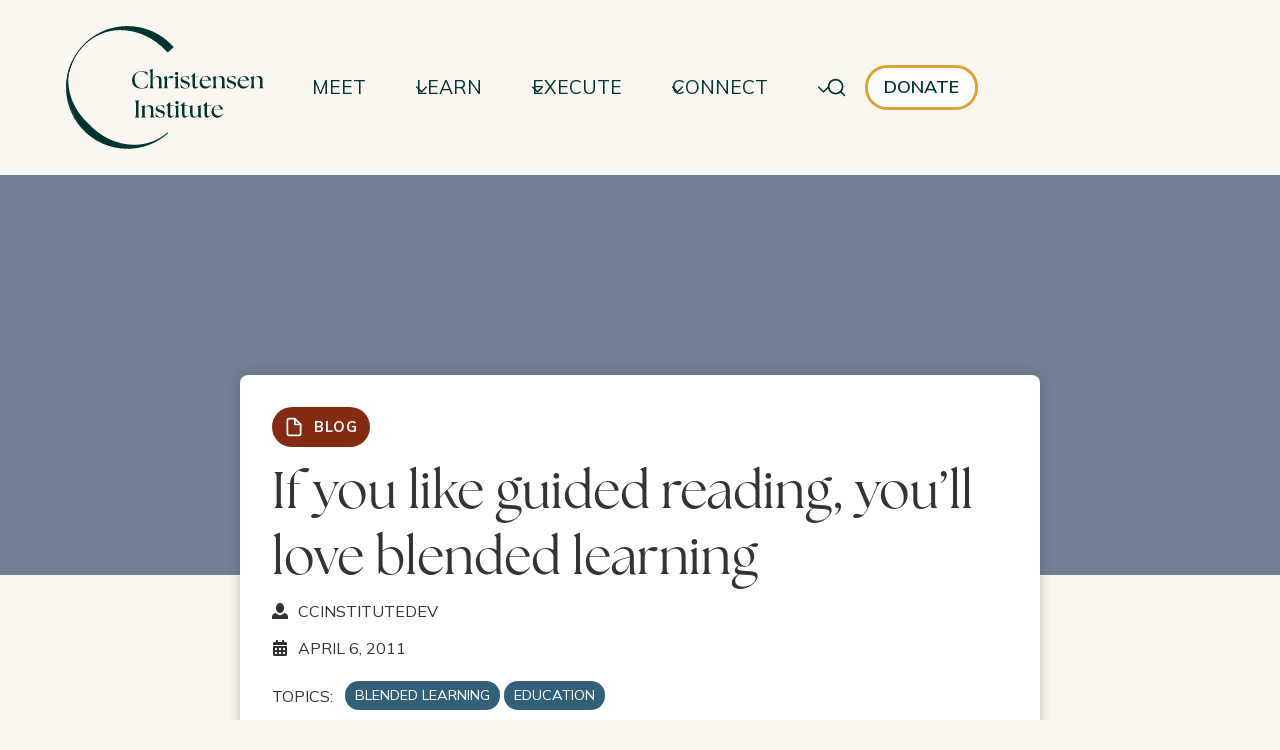

--- FILE ---
content_type: text/html; charset=UTF-8
request_url: https://www.christenseninstitute.org/blog/if-you-like-guided-reading-youll-love-blended-learning/
body_size: 36844
content:
<!doctype html>
<html lang="en-US" class="no-js" itemtype="https://schema.org/Blog" itemscope>
<head>
	<meta charset="UTF-8">
	<meta name="viewport" content="width=device-width, initial-scale=1, minimum-scale=1">
	<meta name='robots' content='index, follow, max-image-preview:large, max-snippet:-1, max-video-preview:-1' />
<script id="cookie-law-info-gcm-var-js">
var _ckyGcm = {"status":true,"default_settings":[{"analytics":"denied","advertisement":"denied","functional":"denied","necessary":"granted","ad_user_data":"denied","ad_personalization":"denied","regions":"All"}],"wait_for_update":2000,"url_passthrough":false,"ads_data_redaction":false}</script>
<script id="cookie-law-info-gcm-js" type="text/javascript" src="https://www.christenseninstitute.org/wp-content/plugins/cookie-law-info/lite/frontend/js/gcm.min.js"></script> <script id="cookieyes" type="text/javascript" src="https://cdn-cookieyes.com/client_data/1ee3e3e31f9afc4c0b163936/script.js"></script><meta name="dlm-version" content="5.1.6">
	<!-- This site is optimized with the Yoast SEO plugin v26.6 - https://yoast.com/wordpress/plugins/seo/ -->
	<title>If you like guided reading, you&#039;ll love blended learning - Christensen Institute</title>
<link data-rocket-prefetch href="https://cdn.fundraiseup.com" rel="dns-prefetch">
<link data-rocket-prefetch href="https://www.googletagmanager.com" rel="dns-prefetch">
<link data-rocket-prefetch href="https://cdn-cookieyes.com" rel="dns-prefetch">
<link data-rocket-prefetch href="https://fonts.googleapis.com" rel="dns-prefetch">
<link data-rocket-prefetch href="https://use.typekit.net" rel="dns-prefetch">
<link data-rocket-prefetch href="https://cdn.usefathom.com" rel="dns-prefetch">
<link data-rocket-prefetch href="https://cdnjs.cloudflare.com" rel="dns-prefetch">
<link data-rocket-prefetch href="https://static.fundraiseup.com" rel="dns-prefetch">
<link data-rocket-preload as="style" href="https://fonts.googleapis.com/css?family=Mulish%3Aregular%2C700%2C600&#038;display=swap" rel="preload">
<link href="https://fonts.googleapis.com/css?family=Mulish%3Aregular%2C700%2C600&#038;display=swap" media="print" onload="this.media=&#039;all&#039;" rel="stylesheet">
<noscript data-wpr-hosted-gf-parameters=""><link rel="stylesheet" href="https://fonts.googleapis.com/css?family=Mulish%3Aregular%2C700%2C600&#038;display=swap"></noscript>
	<link rel="canonical" href="https://www.christenseninstitute.org/blog/if-you-like-guided-reading-youll-love-blended-learning/" />
	<meta property="og:locale" content="en_US" />
	<meta property="og:type" content="article" />
	<meta property="og:title" content="If you like guided reading, you&#039;ll love blended learning - Christensen Institute" />
	<meta property="og:description" content="“I am fearful when I see people substituting fear for reason.” &#8211;Klaatu, The Day the Earth Stood Still&#8211; As I travel the country to talk about K-12 blended learning, I’m often reminded of the movie The Day the Earth Stood Still (1951). Klaatu the alien lands on earth with his robot Gort, announces he is..." />
	<meta property="og:url" content="https://www.christenseninstitute.org/blog/if-you-like-guided-reading-youll-love-blended-learning/" />
	<meta property="og:site_name" content="Christensen Institute" />
	<meta property="article:modified_time" content="2024-05-10T19:22:18+00:00" />
	<meta property="og:image" content="https://www.christenseninstitute.org/wp-content/uploads/2024/05/CCI-Default-Featured-Image.png" />
	<meta property="og:image:width" content="1200" />
	<meta property="og:image:height" content="675" />
	<meta property="og:image:type" content="image/png" />
	<meta name="twitter:card" content="summary_large_image" />
	<meta name="twitter:site" content="@ChristensenInst" />
	<meta name="twitter:label1" content="Est. reading time" />
	<meta name="twitter:data1" content="3 minutes" />
	<script type="application/ld+json" class="yoast-schema-graph">{"@context":"https://schema.org","@graph":[{"@type":"Article","@id":"https://www.christenseninstitute.org/blog/if-you-like-guided-reading-youll-love-blended-learning/#article","isPartOf":{"@id":"https://www.christenseninstitute.org/blog/if-you-like-guided-reading-youll-love-blended-learning/"},"author":{"@id":"https://www.christenseninstitute.org/#/schema/person/8fd44c5399362847cbfaa2688e60353a"},"headline":"If you like guided reading, you&#8217;ll love blended learning","datePublished":"2011-04-06T08:41:10+00:00","dateModified":"2024-05-10T19:22:18+00:00","mainEntityOfPage":{"@id":"https://www.christenseninstitute.org/blog/if-you-like-guided-reading-youll-love-blended-learning/"},"wordCount":565,"publisher":{"@id":"https://www.christenseninstitute.org/#organization"},"inLanguage":"en-US"},{"@type":"WebPage","@id":"https://www.christenseninstitute.org/blog/if-you-like-guided-reading-youll-love-blended-learning/","url":"https://www.christenseninstitute.org/blog/if-you-like-guided-reading-youll-love-blended-learning/","name":"If you like guided reading, you'll love blended learning - Christensen Institute","isPartOf":{"@id":"https://www.christenseninstitute.org/#website"},"datePublished":"2011-04-06T08:41:10+00:00","dateModified":"2024-05-10T19:22:18+00:00","breadcrumb":{"@id":"https://www.christenseninstitute.org/blog/if-you-like-guided-reading-youll-love-blended-learning/#breadcrumb"},"inLanguage":"en-US","potentialAction":[{"@type":"ReadAction","target":["https://www.christenseninstitute.org/blog/if-you-like-guided-reading-youll-love-blended-learning/"]}],"author":{"@id":"https://www.christenseninstitute.org/#/schema/person/8fd44c5399362847cbfaa2688e60353a"}},{"@type":"BreadcrumbList","@id":"https://www.christenseninstitute.org/blog/if-you-like-guided-reading-youll-love-blended-learning/#breadcrumb","itemListElement":[{"@type":"ListItem","position":1,"name":"Home","item":"https://www.christenseninstitute.org/"},{"@type":"ListItem","position":2,"name":"If you like guided reading, you&#8217;ll love blended learning"}]},{"@type":"WebSite","@id":"https://www.christenseninstitute.org/#website","url":"https://www.christenseninstitute.org/","name":"Christensen Institute","description":"Improving the world through disruptive innovation.","publisher":{"@id":"https://www.christenseninstitute.org/#organization"},"potentialAction":[{"@type":"SearchAction","target":{"@type":"EntryPoint","urlTemplate":"https://www.christenseninstitute.org/?s={search_term_string}"},"query-input":{"@type":"PropertyValueSpecification","valueRequired":true,"valueName":"search_term_string"}}],"inLanguage":"en-US"},{"@type":"Organization","@id":"https://www.christenseninstitute.org/#organization","name":"Christensen Institute","url":"https://www.christenseninstitute.org/","logo":{"@type":"ImageObject","inLanguage":"en-US","@id":"https://www.christenseninstitute.org/#/schema/logo/image/","url":"https://www.christenseninstitute.org/wp-content/uploads/2024/02/C-logo_green_horizontal_v2_cropped.png","contentUrl":"https://www.christenseninstitute.org/wp-content/uploads/2024/02/C-logo_green_horizontal_v2_cropped.png","width":2000,"height":1254,"caption":"Christensen Institute"},"image":{"@id":"https://www.christenseninstitute.org/#/schema/logo/image/"},"sameAs":["https://x.com/ChristensenInst","http://www.linkedin.com/company/clayton-christensen-institute","https://www.youtube.com/@christenseninstitute"]},{"@type":"Person","@id":"https://www.christenseninstitute.org/#/schema/person/8fd44c5399362847cbfaa2688e60353a","name":"ccinstitutedev","sameAs":["https://www.christenseninstitute.org"]}]}</script>
	<!-- / Yoast SEO plugin. -->


<link rel='dns-prefetch' href='//cdn.usefathom.com' />
<link rel='dns-prefetch' href='//use.typekit.net' />
<link href='https://fonts.gstatic.com' crossorigin rel='preconnect' />
<link rel="alternate" type="application/rss+xml" title="Christensen Institute &raquo; Feed" href="https://www.christenseninstitute.org/feed/" />
			<script>document.documentElement.classList.remove( 'no-js' );</script>
			<link rel="alternate" title="oEmbed (JSON)" type="application/json+oembed" href="https://www.christenseninstitute.org/wp-json/oembed/1.0/embed?url=https%3A%2F%2Fwww.christenseninstitute.org%2Fblog%2Fif-you-like-guided-reading-youll-love-blended-learning%2F" />
<link rel="alternate" title="oEmbed (XML)" type="text/xml+oembed" href="https://www.christenseninstitute.org/wp-json/oembed/1.0/embed?url=https%3A%2F%2Fwww.christenseninstitute.org%2Fblog%2Fif-you-like-guided-reading-youll-love-blended-learning%2F&#038;format=xml" />
<style id='wp-img-auto-sizes-contain-inline-css'>
img:is([sizes=auto i],[sizes^="auto," i]){contain-intrinsic-size:3000px 1500px}
/*# sourceURL=wp-img-auto-sizes-contain-inline-css */
</style>
<link rel='stylesheet' id='kadence-blocks-header-css' href='https://www.christenseninstitute.org/wp-content/plugins/kadence-blocks/dist/style-blocks-header.css?ver=3.5.29' media='all' />
<link rel='stylesheet' id='kadence-blocks-column-css' href='https://www.christenseninstitute.org/wp-content/plugins/kadence-blocks/dist/style-blocks-column.css?ver=3.5.29' media='all' />
<link rel='stylesheet' id='kadence-blocks-vector-css' href='https://www.christenseninstitute.org/wp-content/plugins/kadence-blocks/dist/style-blocks-vector.css?ver=3.5.29' media='all' />
<link rel='stylesheet' id='kadence-blocks-navigation-css' href='https://www.christenseninstitute.org/wp-content/plugins/kadence-blocks/dist/style-blocks-navigation.css?ver=3.5.29' media='all' />
<link rel='stylesheet' id='kadence-blocks-rowlayout-css' href='https://www.christenseninstitute.org/wp-content/plugins/kadence-blocks/dist/style-blocks-rowlayout.css?ver=3.5.29' media='all' />
<style id='kadence-blocks-advancedheading-inline-css'>
.wp-block-kadence-advancedheading mark{background:transparent;border-style:solid;border-width:0}.wp-block-kadence-advancedheading mark.kt-highlight{color:#f76a0c;}.kb-adv-heading-icon{display: inline-flex;justify-content: center;align-items: center;} .is-layout-constrained > .kb-advanced-heading-link {display: block;}.single-content .kadence-advanced-heading-wrapper h1, .single-content .kadence-advanced-heading-wrapper h2, .single-content .kadence-advanced-heading-wrapper h3, .single-content .kadence-advanced-heading-wrapper h4, .single-content .kadence-advanced-heading-wrapper h5, .single-content .kadence-advanced-heading-wrapper h6 {margin: 1.5em 0 .5em;}.single-content .kadence-advanced-heading-wrapper+* { margin-top:0;}.kb-screen-reader-text{position:absolute;width:1px;height:1px;padding:0;margin:-1px;overflow:hidden;clip:rect(0,0,0,0);}
/*# sourceURL=kadence-blocks-advancedheading-inline-css */
</style>
<link rel='stylesheet' id='kadence-blocks-advancedbtn-css' href='https://www.christenseninstitute.org/wp-content/plugins/kadence-blocks/dist/style-blocks-advancedbtn.css?ver=3.5.29' media='all' />
<link rel='stylesheet' id='kadence-blocks-search-css' href='https://www.christenseninstitute.org/wp-content/plugins/kadence-blocks/dist/style-blocks-search.css?ver=3.5.29' media='all' />
<link rel='stylesheet' id='kadence-blocks-spacer-css' href='https://www.christenseninstitute.org/wp-content/plugins/kadence-blocks/dist/style-blocks-spacer.css?ver=3.5.29' media='all' />
<link rel='stylesheet' id='kadence-blocks-image-css' href='https://www.christenseninstitute.org/wp-content/plugins/kadence-blocks/dist/style-blocks-image.css?ver=3.5.29' media='all' />
<link rel='stylesheet' id='kadence-blocks-iconlist-css' href='https://www.christenseninstitute.org/wp-content/plugins/kadence-blocks/dist/style-blocks-iconlist.css?ver=3.5.29' media='all' />
<link rel='stylesheet' id='kadence-blocks-pro-dynamiclist-css' href='https://www.christenseninstitute.org/wp-content/plugins/kadence-blocks-pro/dist/style-blocks-dynamiclist.css?ver=2.8.6' media='all' />
<style id='wp-block-library-inline-css'>
:root{--wp-block-synced-color:#7a00df;--wp-block-synced-color--rgb:122,0,223;--wp-bound-block-color:var(--wp-block-synced-color);--wp-editor-canvas-background:#ddd;--wp-admin-theme-color:#007cba;--wp-admin-theme-color--rgb:0,124,186;--wp-admin-theme-color-darker-10:#006ba1;--wp-admin-theme-color-darker-10--rgb:0,107,160.5;--wp-admin-theme-color-darker-20:#005a87;--wp-admin-theme-color-darker-20--rgb:0,90,135;--wp-admin-border-width-focus:2px}@media (min-resolution:192dpi){:root{--wp-admin-border-width-focus:1.5px}}.wp-element-button{cursor:pointer}:root .has-very-light-gray-background-color{background-color:#eee}:root .has-very-dark-gray-background-color{background-color:#313131}:root .has-very-light-gray-color{color:#eee}:root .has-very-dark-gray-color{color:#313131}:root .has-vivid-green-cyan-to-vivid-cyan-blue-gradient-background{background:linear-gradient(135deg,#00d084,#0693e3)}:root .has-purple-crush-gradient-background{background:linear-gradient(135deg,#34e2e4,#4721fb 50%,#ab1dfe)}:root .has-hazy-dawn-gradient-background{background:linear-gradient(135deg,#faaca8,#dad0ec)}:root .has-subdued-olive-gradient-background{background:linear-gradient(135deg,#fafae1,#67a671)}:root .has-atomic-cream-gradient-background{background:linear-gradient(135deg,#fdd79a,#004a59)}:root .has-nightshade-gradient-background{background:linear-gradient(135deg,#330968,#31cdcf)}:root .has-midnight-gradient-background{background:linear-gradient(135deg,#020381,#2874fc)}:root{--wp--preset--font-size--normal:16px;--wp--preset--font-size--huge:42px}.has-regular-font-size{font-size:1em}.has-larger-font-size{font-size:2.625em}.has-normal-font-size{font-size:var(--wp--preset--font-size--normal)}.has-huge-font-size{font-size:var(--wp--preset--font-size--huge)}.has-text-align-center{text-align:center}.has-text-align-left{text-align:left}.has-text-align-right{text-align:right}.has-fit-text{white-space:nowrap!important}#end-resizable-editor-section{display:none}.aligncenter{clear:both}.items-justified-left{justify-content:flex-start}.items-justified-center{justify-content:center}.items-justified-right{justify-content:flex-end}.items-justified-space-between{justify-content:space-between}.screen-reader-text{border:0;clip-path:inset(50%);height:1px;margin:-1px;overflow:hidden;padding:0;position:absolute;width:1px;word-wrap:normal!important}.screen-reader-text:focus{background-color:#ddd;clip-path:none;color:#444;display:block;font-size:1em;height:auto;left:5px;line-height:normal;padding:15px 23px 14px;text-decoration:none;top:5px;width:auto;z-index:100000}html :where(.has-border-color){border-style:solid}html :where([style*=border-top-color]){border-top-style:solid}html :where([style*=border-right-color]){border-right-style:solid}html :where([style*=border-bottom-color]){border-bottom-style:solid}html :where([style*=border-left-color]){border-left-style:solid}html :where([style*=border-width]){border-style:solid}html :where([style*=border-top-width]){border-top-style:solid}html :where([style*=border-right-width]){border-right-style:solid}html :where([style*=border-bottom-width]){border-bottom-style:solid}html :where([style*=border-left-width]){border-left-style:solid}html :where(img[class*=wp-image-]){height:auto;max-width:100%}:where(figure){margin:0 0 1em}html :where(.is-position-sticky){--wp-admin--admin-bar--position-offset:var(--wp-admin--admin-bar--height,0px)}@media screen and (max-width:600px){html :where(.is-position-sticky){--wp-admin--admin-bar--position-offset:0px}}

/*# sourceURL=wp-block-library-inline-css */
</style><style id='wp-block-social-links-inline-css'>
.wp-block-social-links{background:none;box-sizing:border-box;margin-left:0;padding-left:0;padding-right:0;text-indent:0}.wp-block-social-links .wp-social-link a,.wp-block-social-links .wp-social-link a:hover{border-bottom:0;box-shadow:none;text-decoration:none}.wp-block-social-links .wp-social-link svg{height:1em;width:1em}.wp-block-social-links .wp-social-link span:not(.screen-reader-text){font-size:.65em;margin-left:.5em;margin-right:.5em}.wp-block-social-links.has-small-icon-size{font-size:16px}.wp-block-social-links,.wp-block-social-links.has-normal-icon-size{font-size:24px}.wp-block-social-links.has-large-icon-size{font-size:36px}.wp-block-social-links.has-huge-icon-size{font-size:48px}.wp-block-social-links.aligncenter{display:flex;justify-content:center}.wp-block-social-links.alignright{justify-content:flex-end}.wp-block-social-link{border-radius:9999px;display:block}@media not (prefers-reduced-motion){.wp-block-social-link{transition:transform .1s ease}}.wp-block-social-link{height:auto}.wp-block-social-link a{align-items:center;display:flex;line-height:0}.wp-block-social-link:hover{transform:scale(1.1)}.wp-block-social-links .wp-block-social-link.wp-social-link{display:inline-block;margin:0;padding:0}.wp-block-social-links .wp-block-social-link.wp-social-link .wp-block-social-link-anchor,.wp-block-social-links .wp-block-social-link.wp-social-link .wp-block-social-link-anchor svg,.wp-block-social-links .wp-block-social-link.wp-social-link .wp-block-social-link-anchor:active,.wp-block-social-links .wp-block-social-link.wp-social-link .wp-block-social-link-anchor:hover,.wp-block-social-links .wp-block-social-link.wp-social-link .wp-block-social-link-anchor:visited{color:currentColor;fill:currentColor}:where(.wp-block-social-links:not(.is-style-logos-only)) .wp-social-link{background-color:#f0f0f0;color:#444}:where(.wp-block-social-links:not(.is-style-logos-only)) .wp-social-link-amazon{background-color:#f90;color:#fff}:where(.wp-block-social-links:not(.is-style-logos-only)) .wp-social-link-bandcamp{background-color:#1ea0c3;color:#fff}:where(.wp-block-social-links:not(.is-style-logos-only)) .wp-social-link-behance{background-color:#0757fe;color:#fff}:where(.wp-block-social-links:not(.is-style-logos-only)) .wp-social-link-bluesky{background-color:#0a7aff;color:#fff}:where(.wp-block-social-links:not(.is-style-logos-only)) .wp-social-link-codepen{background-color:#1e1f26;color:#fff}:where(.wp-block-social-links:not(.is-style-logos-only)) .wp-social-link-deviantart{background-color:#02e49b;color:#fff}:where(.wp-block-social-links:not(.is-style-logos-only)) .wp-social-link-discord{background-color:#5865f2;color:#fff}:where(.wp-block-social-links:not(.is-style-logos-only)) .wp-social-link-dribbble{background-color:#e94c89;color:#fff}:where(.wp-block-social-links:not(.is-style-logos-only)) .wp-social-link-dropbox{background-color:#4280ff;color:#fff}:where(.wp-block-social-links:not(.is-style-logos-only)) .wp-social-link-etsy{background-color:#f45800;color:#fff}:where(.wp-block-social-links:not(.is-style-logos-only)) .wp-social-link-facebook{background-color:#0866ff;color:#fff}:where(.wp-block-social-links:not(.is-style-logos-only)) .wp-social-link-fivehundredpx{background-color:#000;color:#fff}:where(.wp-block-social-links:not(.is-style-logos-only)) .wp-social-link-flickr{background-color:#0461dd;color:#fff}:where(.wp-block-social-links:not(.is-style-logos-only)) .wp-social-link-foursquare{background-color:#e65678;color:#fff}:where(.wp-block-social-links:not(.is-style-logos-only)) .wp-social-link-github{background-color:#24292d;color:#fff}:where(.wp-block-social-links:not(.is-style-logos-only)) .wp-social-link-goodreads{background-color:#eceadd;color:#382110}:where(.wp-block-social-links:not(.is-style-logos-only)) .wp-social-link-google{background-color:#ea4434;color:#fff}:where(.wp-block-social-links:not(.is-style-logos-only)) .wp-social-link-gravatar{background-color:#1d4fc4;color:#fff}:where(.wp-block-social-links:not(.is-style-logos-only)) .wp-social-link-instagram{background-color:#f00075;color:#fff}:where(.wp-block-social-links:not(.is-style-logos-only)) .wp-social-link-lastfm{background-color:#e21b24;color:#fff}:where(.wp-block-social-links:not(.is-style-logos-only)) .wp-social-link-linkedin{background-color:#0d66c2;color:#fff}:where(.wp-block-social-links:not(.is-style-logos-only)) .wp-social-link-mastodon{background-color:#3288d4;color:#fff}:where(.wp-block-social-links:not(.is-style-logos-only)) .wp-social-link-medium{background-color:#000;color:#fff}:where(.wp-block-social-links:not(.is-style-logos-only)) .wp-social-link-meetup{background-color:#f6405f;color:#fff}:where(.wp-block-social-links:not(.is-style-logos-only)) .wp-social-link-patreon{background-color:#000;color:#fff}:where(.wp-block-social-links:not(.is-style-logos-only)) .wp-social-link-pinterest{background-color:#e60122;color:#fff}:where(.wp-block-social-links:not(.is-style-logos-only)) .wp-social-link-pocket{background-color:#ef4155;color:#fff}:where(.wp-block-social-links:not(.is-style-logos-only)) .wp-social-link-reddit{background-color:#ff4500;color:#fff}:where(.wp-block-social-links:not(.is-style-logos-only)) .wp-social-link-skype{background-color:#0478d7;color:#fff}:where(.wp-block-social-links:not(.is-style-logos-only)) .wp-social-link-snapchat{background-color:#fefc00;color:#fff;stroke:#000}:where(.wp-block-social-links:not(.is-style-logos-only)) .wp-social-link-soundcloud{background-color:#ff5600;color:#fff}:where(.wp-block-social-links:not(.is-style-logos-only)) .wp-social-link-spotify{background-color:#1bd760;color:#fff}:where(.wp-block-social-links:not(.is-style-logos-only)) .wp-social-link-telegram{background-color:#2aabee;color:#fff}:where(.wp-block-social-links:not(.is-style-logos-only)) .wp-social-link-threads{background-color:#000;color:#fff}:where(.wp-block-social-links:not(.is-style-logos-only)) .wp-social-link-tiktok{background-color:#000;color:#fff}:where(.wp-block-social-links:not(.is-style-logos-only)) .wp-social-link-tumblr{background-color:#011835;color:#fff}:where(.wp-block-social-links:not(.is-style-logos-only)) .wp-social-link-twitch{background-color:#6440a4;color:#fff}:where(.wp-block-social-links:not(.is-style-logos-only)) .wp-social-link-twitter{background-color:#1da1f2;color:#fff}:where(.wp-block-social-links:not(.is-style-logos-only)) .wp-social-link-vimeo{background-color:#1eb7ea;color:#fff}:where(.wp-block-social-links:not(.is-style-logos-only)) .wp-social-link-vk{background-color:#4680c2;color:#fff}:where(.wp-block-social-links:not(.is-style-logos-only)) .wp-social-link-wordpress{background-color:#3499cd;color:#fff}:where(.wp-block-social-links:not(.is-style-logos-only)) .wp-social-link-whatsapp{background-color:#25d366;color:#fff}:where(.wp-block-social-links:not(.is-style-logos-only)) .wp-social-link-x{background-color:#000;color:#fff}:where(.wp-block-social-links:not(.is-style-logos-only)) .wp-social-link-yelp{background-color:#d32422;color:#fff}:where(.wp-block-social-links:not(.is-style-logos-only)) .wp-social-link-youtube{background-color:red;color:#fff}:where(.wp-block-social-links.is-style-logos-only) .wp-social-link{background:none}:where(.wp-block-social-links.is-style-logos-only) .wp-social-link svg{height:1.25em;width:1.25em}:where(.wp-block-social-links.is-style-logos-only) .wp-social-link-amazon{color:#f90}:where(.wp-block-social-links.is-style-logos-only) .wp-social-link-bandcamp{color:#1ea0c3}:where(.wp-block-social-links.is-style-logos-only) .wp-social-link-behance{color:#0757fe}:where(.wp-block-social-links.is-style-logos-only) .wp-social-link-bluesky{color:#0a7aff}:where(.wp-block-social-links.is-style-logos-only) .wp-social-link-codepen{color:#1e1f26}:where(.wp-block-social-links.is-style-logos-only) .wp-social-link-deviantart{color:#02e49b}:where(.wp-block-social-links.is-style-logos-only) .wp-social-link-discord{color:#5865f2}:where(.wp-block-social-links.is-style-logos-only) .wp-social-link-dribbble{color:#e94c89}:where(.wp-block-social-links.is-style-logos-only) .wp-social-link-dropbox{color:#4280ff}:where(.wp-block-social-links.is-style-logos-only) .wp-social-link-etsy{color:#f45800}:where(.wp-block-social-links.is-style-logos-only) .wp-social-link-facebook{color:#0866ff}:where(.wp-block-social-links.is-style-logos-only) .wp-social-link-fivehundredpx{color:#000}:where(.wp-block-social-links.is-style-logos-only) .wp-social-link-flickr{color:#0461dd}:where(.wp-block-social-links.is-style-logos-only) .wp-social-link-foursquare{color:#e65678}:where(.wp-block-social-links.is-style-logos-only) .wp-social-link-github{color:#24292d}:where(.wp-block-social-links.is-style-logos-only) .wp-social-link-goodreads{color:#382110}:where(.wp-block-social-links.is-style-logos-only) .wp-social-link-google{color:#ea4434}:where(.wp-block-social-links.is-style-logos-only) .wp-social-link-gravatar{color:#1d4fc4}:where(.wp-block-social-links.is-style-logos-only) .wp-social-link-instagram{color:#f00075}:where(.wp-block-social-links.is-style-logos-only) .wp-social-link-lastfm{color:#e21b24}:where(.wp-block-social-links.is-style-logos-only) .wp-social-link-linkedin{color:#0d66c2}:where(.wp-block-social-links.is-style-logos-only) .wp-social-link-mastodon{color:#3288d4}:where(.wp-block-social-links.is-style-logos-only) .wp-social-link-medium{color:#000}:where(.wp-block-social-links.is-style-logos-only) .wp-social-link-meetup{color:#f6405f}:where(.wp-block-social-links.is-style-logos-only) .wp-social-link-patreon{color:#000}:where(.wp-block-social-links.is-style-logos-only) .wp-social-link-pinterest{color:#e60122}:where(.wp-block-social-links.is-style-logos-only) .wp-social-link-pocket{color:#ef4155}:where(.wp-block-social-links.is-style-logos-only) .wp-social-link-reddit{color:#ff4500}:where(.wp-block-social-links.is-style-logos-only) .wp-social-link-skype{color:#0478d7}:where(.wp-block-social-links.is-style-logos-only) .wp-social-link-snapchat{color:#fff;stroke:#000}:where(.wp-block-social-links.is-style-logos-only) .wp-social-link-soundcloud{color:#ff5600}:where(.wp-block-social-links.is-style-logos-only) .wp-social-link-spotify{color:#1bd760}:where(.wp-block-social-links.is-style-logos-only) .wp-social-link-telegram{color:#2aabee}:where(.wp-block-social-links.is-style-logos-only) .wp-social-link-threads{color:#000}:where(.wp-block-social-links.is-style-logos-only) .wp-social-link-tiktok{color:#000}:where(.wp-block-social-links.is-style-logos-only) .wp-social-link-tumblr{color:#011835}:where(.wp-block-social-links.is-style-logos-only) .wp-social-link-twitch{color:#6440a4}:where(.wp-block-social-links.is-style-logos-only) .wp-social-link-twitter{color:#1da1f2}:where(.wp-block-social-links.is-style-logos-only) .wp-social-link-vimeo{color:#1eb7ea}:where(.wp-block-social-links.is-style-logos-only) .wp-social-link-vk{color:#4680c2}:where(.wp-block-social-links.is-style-logos-only) .wp-social-link-whatsapp{color:#25d366}:where(.wp-block-social-links.is-style-logos-only) .wp-social-link-wordpress{color:#3499cd}:where(.wp-block-social-links.is-style-logos-only) .wp-social-link-x{color:#000}:where(.wp-block-social-links.is-style-logos-only) .wp-social-link-yelp{color:#d32422}:where(.wp-block-social-links.is-style-logos-only) .wp-social-link-youtube{color:red}.wp-block-social-links.is-style-pill-shape .wp-social-link{width:auto}:root :where(.wp-block-social-links .wp-social-link a){padding:.25em}:root :where(.wp-block-social-links.is-style-logos-only .wp-social-link a){padding:0}:root :where(.wp-block-social-links.is-style-pill-shape .wp-social-link a){padding-left:.6666666667em;padding-right:.6666666667em}.wp-block-social-links:not(.has-icon-color):not(.has-icon-background-color) .wp-social-link-snapchat .wp-block-social-link-label{color:#000}
/*# sourceURL=https://www.christenseninstitute.org/wp-includes/blocks/social-links/style.min.css */
</style>
<style id='global-styles-inline-css'>
:root{--wp--preset--aspect-ratio--square: 1;--wp--preset--aspect-ratio--4-3: 4/3;--wp--preset--aspect-ratio--3-4: 3/4;--wp--preset--aspect-ratio--3-2: 3/2;--wp--preset--aspect-ratio--2-3: 2/3;--wp--preset--aspect-ratio--16-9: 16/9;--wp--preset--aspect-ratio--9-16: 9/16;--wp--preset--color--black: #000000;--wp--preset--color--cyan-bluish-gray: #abb8c3;--wp--preset--color--white: #ffffff;--wp--preset--color--pale-pink: #f78da7;--wp--preset--color--vivid-red: #cf2e2e;--wp--preset--color--luminous-vivid-orange: #ff6900;--wp--preset--color--luminous-vivid-amber: #fcb900;--wp--preset--color--light-green-cyan: #7bdcb5;--wp--preset--color--vivid-green-cyan: #00d084;--wp--preset--color--pale-cyan-blue: #8ed1fc;--wp--preset--color--vivid-cyan-blue: #0693e3;--wp--preset--color--vivid-purple: #9b51e0;--wp--preset--color--theme-palette-1: var(--global-palette1);--wp--preset--color--theme-palette-2: var(--global-palette2);--wp--preset--color--theme-palette-3: var(--global-palette3);--wp--preset--color--theme-palette-4: var(--global-palette4);--wp--preset--color--theme-palette-5: var(--global-palette5);--wp--preset--color--theme-palette-6: var(--global-palette6);--wp--preset--color--theme-palette-7: var(--global-palette7);--wp--preset--color--theme-palette-8: var(--global-palette8);--wp--preset--color--theme-palette-9: var(--global-palette9);--wp--preset--color--theme-palette-10: var(--global-palette10);--wp--preset--color--theme-palette-11: var(--global-palette11);--wp--preset--color--theme-palette-12: var(--global-palette12);--wp--preset--color--theme-palette-13: var(--global-palette13);--wp--preset--color--theme-palette-14: var(--global-palette14);--wp--preset--color--theme-palette-15: var(--global-palette15);--wp--preset--gradient--vivid-cyan-blue-to-vivid-purple: linear-gradient(135deg,rgb(6,147,227) 0%,rgb(155,81,224) 100%);--wp--preset--gradient--light-green-cyan-to-vivid-green-cyan: linear-gradient(135deg,rgb(122,220,180) 0%,rgb(0,208,130) 100%);--wp--preset--gradient--luminous-vivid-amber-to-luminous-vivid-orange: linear-gradient(135deg,rgb(252,185,0) 0%,rgb(255,105,0) 100%);--wp--preset--gradient--luminous-vivid-orange-to-vivid-red: linear-gradient(135deg,rgb(255,105,0) 0%,rgb(207,46,46) 100%);--wp--preset--gradient--very-light-gray-to-cyan-bluish-gray: linear-gradient(135deg,rgb(238,238,238) 0%,rgb(169,184,195) 100%);--wp--preset--gradient--cool-to-warm-spectrum: linear-gradient(135deg,rgb(74,234,220) 0%,rgb(151,120,209) 20%,rgb(207,42,186) 40%,rgb(238,44,130) 60%,rgb(251,105,98) 80%,rgb(254,248,76) 100%);--wp--preset--gradient--blush-light-purple: linear-gradient(135deg,rgb(255,206,236) 0%,rgb(152,150,240) 100%);--wp--preset--gradient--blush-bordeaux: linear-gradient(135deg,rgb(254,205,165) 0%,rgb(254,45,45) 50%,rgb(107,0,62) 100%);--wp--preset--gradient--luminous-dusk: linear-gradient(135deg,rgb(255,203,112) 0%,rgb(199,81,192) 50%,rgb(65,88,208) 100%);--wp--preset--gradient--pale-ocean: linear-gradient(135deg,rgb(255,245,203) 0%,rgb(182,227,212) 50%,rgb(51,167,181) 100%);--wp--preset--gradient--electric-grass: linear-gradient(135deg,rgb(202,248,128) 0%,rgb(113,206,126) 100%);--wp--preset--gradient--midnight: linear-gradient(135deg,rgb(2,3,129) 0%,rgb(40,116,252) 100%);--wp--preset--font-size--small: var(--global-font-size-small);--wp--preset--font-size--medium: var(--global-font-size-medium);--wp--preset--font-size--large: var(--global-font-size-large);--wp--preset--font-size--x-large: 42px;--wp--preset--font-size--larger: var(--global-font-size-larger);--wp--preset--font-size--xxlarge: var(--global-font-size-xxlarge);--wp--preset--spacing--20: 0.44rem;--wp--preset--spacing--30: 0.67rem;--wp--preset--spacing--40: 1rem;--wp--preset--spacing--50: 1.5rem;--wp--preset--spacing--60: 2.25rem;--wp--preset--spacing--70: 3.38rem;--wp--preset--spacing--80: 5.06rem;--wp--preset--shadow--natural: 6px 6px 9px rgba(0, 0, 0, 0.2);--wp--preset--shadow--deep: 12px 12px 50px rgba(0, 0, 0, 0.4);--wp--preset--shadow--sharp: 6px 6px 0px rgba(0, 0, 0, 0.2);--wp--preset--shadow--outlined: 6px 6px 0px -3px rgb(255, 255, 255), 6px 6px rgb(0, 0, 0);--wp--preset--shadow--crisp: 6px 6px 0px rgb(0, 0, 0);}:where(.is-layout-flex){gap: 0.5em;}:where(.is-layout-grid){gap: 0.5em;}body .is-layout-flex{display: flex;}.is-layout-flex{flex-wrap: wrap;align-items: center;}.is-layout-flex > :is(*, div){margin: 0;}body .is-layout-grid{display: grid;}.is-layout-grid > :is(*, div){margin: 0;}:where(.wp-block-columns.is-layout-flex){gap: 2em;}:where(.wp-block-columns.is-layout-grid){gap: 2em;}:where(.wp-block-post-template.is-layout-flex){gap: 1.25em;}:where(.wp-block-post-template.is-layout-grid){gap: 1.25em;}.has-black-color{color: var(--wp--preset--color--black) !important;}.has-cyan-bluish-gray-color{color: var(--wp--preset--color--cyan-bluish-gray) !important;}.has-white-color{color: var(--wp--preset--color--white) !important;}.has-pale-pink-color{color: var(--wp--preset--color--pale-pink) !important;}.has-vivid-red-color{color: var(--wp--preset--color--vivid-red) !important;}.has-luminous-vivid-orange-color{color: var(--wp--preset--color--luminous-vivid-orange) !important;}.has-luminous-vivid-amber-color{color: var(--wp--preset--color--luminous-vivid-amber) !important;}.has-light-green-cyan-color{color: var(--wp--preset--color--light-green-cyan) !important;}.has-vivid-green-cyan-color{color: var(--wp--preset--color--vivid-green-cyan) !important;}.has-pale-cyan-blue-color{color: var(--wp--preset--color--pale-cyan-blue) !important;}.has-vivid-cyan-blue-color{color: var(--wp--preset--color--vivid-cyan-blue) !important;}.has-vivid-purple-color{color: var(--wp--preset--color--vivid-purple) !important;}.has-black-background-color{background-color: var(--wp--preset--color--black) !important;}.has-cyan-bluish-gray-background-color{background-color: var(--wp--preset--color--cyan-bluish-gray) !important;}.has-white-background-color{background-color: var(--wp--preset--color--white) !important;}.has-pale-pink-background-color{background-color: var(--wp--preset--color--pale-pink) !important;}.has-vivid-red-background-color{background-color: var(--wp--preset--color--vivid-red) !important;}.has-luminous-vivid-orange-background-color{background-color: var(--wp--preset--color--luminous-vivid-orange) !important;}.has-luminous-vivid-amber-background-color{background-color: var(--wp--preset--color--luminous-vivid-amber) !important;}.has-light-green-cyan-background-color{background-color: var(--wp--preset--color--light-green-cyan) !important;}.has-vivid-green-cyan-background-color{background-color: var(--wp--preset--color--vivid-green-cyan) !important;}.has-pale-cyan-blue-background-color{background-color: var(--wp--preset--color--pale-cyan-blue) !important;}.has-vivid-cyan-blue-background-color{background-color: var(--wp--preset--color--vivid-cyan-blue) !important;}.has-vivid-purple-background-color{background-color: var(--wp--preset--color--vivid-purple) !important;}.has-black-border-color{border-color: var(--wp--preset--color--black) !important;}.has-cyan-bluish-gray-border-color{border-color: var(--wp--preset--color--cyan-bluish-gray) !important;}.has-white-border-color{border-color: var(--wp--preset--color--white) !important;}.has-pale-pink-border-color{border-color: var(--wp--preset--color--pale-pink) !important;}.has-vivid-red-border-color{border-color: var(--wp--preset--color--vivid-red) !important;}.has-luminous-vivid-orange-border-color{border-color: var(--wp--preset--color--luminous-vivid-orange) !important;}.has-luminous-vivid-amber-border-color{border-color: var(--wp--preset--color--luminous-vivid-amber) !important;}.has-light-green-cyan-border-color{border-color: var(--wp--preset--color--light-green-cyan) !important;}.has-vivid-green-cyan-border-color{border-color: var(--wp--preset--color--vivid-green-cyan) !important;}.has-pale-cyan-blue-border-color{border-color: var(--wp--preset--color--pale-cyan-blue) !important;}.has-vivid-cyan-blue-border-color{border-color: var(--wp--preset--color--vivid-cyan-blue) !important;}.has-vivid-purple-border-color{border-color: var(--wp--preset--color--vivid-purple) !important;}.has-vivid-cyan-blue-to-vivid-purple-gradient-background{background: var(--wp--preset--gradient--vivid-cyan-blue-to-vivid-purple) !important;}.has-light-green-cyan-to-vivid-green-cyan-gradient-background{background: var(--wp--preset--gradient--light-green-cyan-to-vivid-green-cyan) !important;}.has-luminous-vivid-amber-to-luminous-vivid-orange-gradient-background{background: var(--wp--preset--gradient--luminous-vivid-amber-to-luminous-vivid-orange) !important;}.has-luminous-vivid-orange-to-vivid-red-gradient-background{background: var(--wp--preset--gradient--luminous-vivid-orange-to-vivid-red) !important;}.has-very-light-gray-to-cyan-bluish-gray-gradient-background{background: var(--wp--preset--gradient--very-light-gray-to-cyan-bluish-gray) !important;}.has-cool-to-warm-spectrum-gradient-background{background: var(--wp--preset--gradient--cool-to-warm-spectrum) !important;}.has-blush-light-purple-gradient-background{background: var(--wp--preset--gradient--blush-light-purple) !important;}.has-blush-bordeaux-gradient-background{background: var(--wp--preset--gradient--blush-bordeaux) !important;}.has-luminous-dusk-gradient-background{background: var(--wp--preset--gradient--luminous-dusk) !important;}.has-pale-ocean-gradient-background{background: var(--wp--preset--gradient--pale-ocean) !important;}.has-electric-grass-gradient-background{background: var(--wp--preset--gradient--electric-grass) !important;}.has-midnight-gradient-background{background: var(--wp--preset--gradient--midnight) !important;}.has-small-font-size{font-size: var(--wp--preset--font-size--small) !important;}.has-medium-font-size{font-size: var(--wp--preset--font-size--medium) !important;}.has-large-font-size{font-size: var(--wp--preset--font-size--large) !important;}.has-x-large-font-size{font-size: var(--wp--preset--font-size--x-large) !important;}
/*# sourceURL=global-styles-inline-css */
</style>
<style id='core-block-supports-inline-css'>
.wp-container-core-social-links-is-layout-9b270469{justify-content:flex-start;}
/*# sourceURL=core-block-supports-inline-css */
</style>

<style id='classic-theme-styles-inline-css'>
/*! This file is auto-generated */
.wp-block-button__link{color:#fff;background-color:#32373c;border-radius:9999px;box-shadow:none;text-decoration:none;padding:calc(.667em + 2px) calc(1.333em + 2px);font-size:1.125em}.wp-block-file__button{background:#32373c;color:#fff;text-decoration:none}
/*# sourceURL=/wp-includes/css/classic-themes.min.css */
</style>
<link rel='stylesheet' id='kadence-global-css' href='https://www.christenseninstitute.org/wp-content/themes/kadence/assets/css/global.min.css?ver=1.4.2' media='all' />
<style id='kadence-global-inline-css'>
/* Kadence Base CSS */
:root{--global-palette1:#dba338;--global-palette2:#215387;--global-palette3:#000000;--global-palette4:#333333;--global-palette5:#474646;--global-palette6:#718096;--global-palette7:#f9f0de;--global-palette8:#fdfcfa;--global-palette9:#ffffff;--global-palette10:oklch(from var(--global-palette1) calc(l + 0.10 * (1 - l)) calc(c * 1.00) calc(h + 180) / 100%);--global-palette11:#13612e;--global-palette12:#1159af;--global-palette13:#b82105;--global-palette14:#f7630c;--global-palette15:#f5a524;--global-palette9rgb:255, 255, 255;--global-palette-highlight:#333333;--global-palette-highlight-alt:#333333;--global-palette-highlight-alt2:var(--global-palette9);--global-palette-btn-bg:var(--global-palette5);--global-palette-btn-bg-hover:var(--global-palette8);--global-palette-btn:#003430;--global-palette-btn-hover:#003430;--global-palette-btn-sec-bg:var(--global-palette7);--global-palette-btn-sec-bg-hover:var(--global-palette2);--global-palette-btn-sec:var(--global-palette3);--global-palette-btn-sec-hover:var(--global-palette9);--global-body-font-family:Mulish, sans-serif;--global-heading-font-family:the-seasons;--global-primary-nav-font-family:inherit;--global-fallback-font:sans-serif;--global-display-fallback-font:sans-serif;--global-content-width:1200px;--global-content-wide-width:calc(1200px + 230px);--global-content-narrow-width:800px;--global-content-edge-padding:1.5rem;--global-content-boxed-padding:2rem;--global-calc-content-width:calc(1200px - var(--global-content-edge-padding) - var(--global-content-edge-padding) );--wp--style--global--content-size:var(--global-calc-content-width);}.wp-site-blocks{--global-vw:calc( 100vw - ( 0.5 * var(--scrollbar-offset)));}body{background:#faf7f1;}body, input, select, optgroup, textarea{font-style:normal;font-weight:normal;font-size:18px;line-height:1.8em;font-family:var(--global-body-font-family);color:var(--global-palette4);}.content-bg, body.content-style-unboxed .site{background:#faf7f1;}h1,h2,h3,h4,h5,h6{font-family:var(--global-heading-font-family);}h1{font-style:normal;font-weight:400;font-size:3.2rem;line-height:1.3;font-family:var(--global-heading-font-family, inherit);text-transform:none;color:#333333;}h2{font-style:normal;font-weight:400;font-size:2.4rem;line-height:1.5;font-family:var(--global-heading-font-family, inherit);color:#333333;}h3{font-style:normal;font-weight:400;font-size:1.7rem;line-height:1.3;font-family:var(--global-body-font-family, inherit);color:#333333;}h4{font-style:normal;font-weight:400;font-size:1.4rem;line-height:1.5;font-family:var(--global-body-font-family, inherit);color:var(--global-palette4);}h5{font-style:normal;font-weight:400;font-size:1.2rem;line-height:1.3;font-family:var(--global-body-font-family, inherit);color:var(--global-palette4);}h6{font-style:normal;font-weight:400;font-size:1.1rem;line-height:1.3;font-family:var(--global-body-font-family, inherit);color:#333333;}.entry-hero .kadence-breadcrumbs{max-width:1200px;}.site-container, .site-header-row-layout-contained, .site-footer-row-layout-contained, .entry-hero-layout-contained, .comments-area, .alignfull > .wp-block-cover__inner-container, .alignwide > .wp-block-cover__inner-container{max-width:var(--global-content-width);}.content-width-narrow .content-container.site-container, .content-width-narrow .hero-container.site-container{max-width:var(--global-content-narrow-width);}@media all and (min-width: 1430px){.wp-site-blocks .content-container  .alignwide{margin-left:-115px;margin-right:-115px;width:unset;max-width:unset;}}@media all and (min-width: 1060px){.content-width-narrow .wp-site-blocks .content-container .alignwide{margin-left:-130px;margin-right:-130px;width:unset;max-width:unset;}}.content-style-boxed .wp-site-blocks .entry-content .alignwide{margin-left:calc( -1 * var( --global-content-boxed-padding ) );margin-right:calc( -1 * var( --global-content-boxed-padding ) );}.content-area{margin-top:2rem;margin-bottom:2rem;}@media all and (max-width: 1024px){.content-area{margin-top:3rem;margin-bottom:3rem;}}@media all and (max-width: 767px){.content-area{margin-top:2rem;margin-bottom:2rem;}}@media all and (max-width: 1024px){:root{--global-content-boxed-padding:2rem;}}@media all and (max-width: 767px){:root{--global-content-boxed-padding:1.5rem;}}.entry-content-wrap{padding:2rem;}@media all and (max-width: 1024px){.entry-content-wrap{padding:2rem;}}@media all and (max-width: 767px){.entry-content-wrap{padding:1.5rem;}}.entry.single-entry{box-shadow:0px 0px 0px 0px rgba(0,0,0,0.05);}.entry.loop-entry{box-shadow:0px 0px 12px 0px rgba(51,51,51,0.3);}.loop-entry .entry-content-wrap{padding:2rem;}@media all and (max-width: 1024px){.loop-entry .entry-content-wrap{padding:2rem;}}@media all and (max-width: 767px){.loop-entry .entry-content-wrap{padding:1.5rem;}}button, .button, .wp-block-button__link, input[type="button"], input[type="reset"], input[type="submit"], .fl-button, .elementor-button-wrapper .elementor-button, .wc-block-components-checkout-place-order-button, .wc-block-cart__submit{font-style:normal;font-weight:600;font-size:1rem;text-transform:uppercase;border:3px solid currentColor;border-color:var(--global-palette1);box-shadow:0px 0px 0px -7px rgba(0,0,0,0);}button:hover, button:focus, button:active, .button:hover, .button:focus, .button:active, .wp-block-button__link:hover, .wp-block-button__link:focus, .wp-block-button__link:active, input[type="button"]:hover, input[type="button"]:focus, input[type="button"]:active, input[type="reset"]:hover, input[type="reset"]:focus, input[type="reset"]:active, input[type="submit"]:hover, input[type="submit"]:focus, input[type="submit"]:active, .elementor-button-wrapper .elementor-button:hover, .elementor-button-wrapper .elementor-button:focus, .elementor-button-wrapper .elementor-button:active, .wc-block-cart__submit:hover{box-shadow:0px 15px 25px -7px rgba(0,0,0,0.1);}.kb-button.kb-btn-global-outline.kb-btn-global-inherit{padding-top:calc(px - 2px);padding-right:calc(px - 2px);padding-bottom:calc(px - 2px);padding-left:calc(px - 2px);}@media all and (max-width: 1024px){button, .button, .wp-block-button__link, input[type="button"], input[type="reset"], input[type="submit"], .fl-button, .elementor-button-wrapper .elementor-button, .wc-block-components-checkout-place-order-button, .wc-block-cart__submit{border-color:var(--global-palette1);}}@media all and (max-width: 767px){button, .button, .wp-block-button__link, input[type="button"], input[type="reset"], input[type="submit"], .fl-button, .elementor-button-wrapper .elementor-button, .wc-block-components-checkout-place-order-button, .wc-block-cart__submit{border-color:var(--global-palette1);}}button.button-style-secondary, .button.button-style-secondary, .wp-block-button__link.button-style-secondary, input[type="button"].button-style-secondary, input[type="reset"].button-style-secondary, input[type="submit"].button-style-secondary, .fl-button.button-style-secondary, .elementor-button-wrapper .elementor-button.button-style-secondary, .wc-block-components-checkout-place-order-button.button-style-secondary, .wc-block-cart__submit.button-style-secondary{font-style:normal;font-weight:600;font-size:1rem;text-transform:uppercase;}#kt-scroll-up-reader, #kt-scroll-up{border-radius:30px 30px 30px 30px;color:var(--global-palette9);background:#718096;border-color:var(--global-palette6);bottom:30px;font-size:1.4em;padding:0.4em 0.4em 0.4em 0.4em;}#kt-scroll-up-reader.scroll-up-side-right, #kt-scroll-up.scroll-up-side-right{right:30px;}#kt-scroll-up-reader.scroll-up-side-left, #kt-scroll-up.scroll-up-side-left{left:30px;}@media all and (hover: hover){#kt-scroll-up-reader:hover, #kt-scroll-up:hover{background:var(--global-palette5);}}.entry-author-style-center{padding-top:var(--global-md-spacing);border-top:1px solid var(--global-gray-500);}.entry-author-style-center .entry-author-avatar, .entry-meta .author-avatar{display:none;}.entry-author-style-normal .entry-author-profile{padding-left:0px;}#comments .comment-meta{margin-left:0px;}
/* Kadence Footer CSS */
#colophon{background:var(--global-palette3);}
/* Kadence Pro Header CSS */
.header-navigation-dropdown-direction-left ul ul.submenu, .header-navigation-dropdown-direction-left ul ul.sub-menu{right:0px;left:auto;}.rtl .header-navigation-dropdown-direction-right ul ul.submenu, .rtl .header-navigation-dropdown-direction-right ul ul.sub-menu{left:0px;right:auto;}.header-account-button .nav-drop-title-wrap > .kadence-svg-iconset, .header-account-button > .kadence-svg-iconset{font-size:1.2em;}.site-header-item .header-account-button .nav-drop-title-wrap, .site-header-item .header-account-wrap > .header-account-button{display:flex;align-items:center;}.header-account-style-icon_label .header-account-label{padding-left:5px;}.header-account-style-label_icon .header-account-label{padding-right:5px;}.site-header-item .header-account-wrap .header-account-button{text-decoration:none;box-shadow:none;color:inherit;background:transparent;padding:0.6em 0em 0.6em 0em;}.header-mobile-account-wrap .header-account-button .nav-drop-title-wrap > .kadence-svg-iconset, .header-mobile-account-wrap .header-account-button > .kadence-svg-iconset{font-size:1.2em;}.header-mobile-account-wrap .header-account-button .nav-drop-title-wrap, .header-mobile-account-wrap > .header-account-button{display:flex;align-items:center;}.header-mobile-account-wrap.header-account-style-icon_label .header-account-label{padding-left:5px;}.header-mobile-account-wrap.header-account-style-label_icon .header-account-label{padding-right:5px;}.header-mobile-account-wrap .header-account-button{text-decoration:none;box-shadow:none;color:inherit;background:transparent;padding:0.6em 0em 0.6em 0em;}#login-drawer .drawer-inner .drawer-content{display:flex;justify-content:center;align-items:center;position:absolute;top:0px;bottom:0px;left:0px;right:0px;padding:0px;}#loginform p label{display:block;}#login-drawer #loginform{width:100%;}#login-drawer #loginform input{width:100%;}#login-drawer #loginform input[type="checkbox"]{width:auto;}#login-drawer .drawer-inner .drawer-header{position:relative;z-index:100;}#login-drawer .drawer-content_inner.widget_login_form_inner{padding:2em;width:100%;max-width:350px;border-radius:.25rem;background:var(--global-palette9);color:var(--global-palette4);}#login-drawer .lost_password a{color:var(--global-palette6);}#login-drawer .lost_password, #login-drawer .register-field{text-align:center;}#login-drawer .widget_login_form_inner p{margin-top:1.2em;margin-bottom:0em;}#login-drawer .widget_login_form_inner p:first-child{margin-top:0em;}#login-drawer .widget_login_form_inner label{margin-bottom:0.5em;}#login-drawer hr.register-divider{margin:1.2em 0;border-width:1px;}#login-drawer .register-field{font-size:90%;}@media all and (min-width: 1025px){#login-drawer hr.register-divider.hide-desktop{display:none;}#login-drawer p.register-field.hide-desktop{display:none;}}@media all and (max-width: 1024px){#login-drawer hr.register-divider.hide-mobile{display:none;}#login-drawer p.register-field.hide-mobile{display:none;}}@media all and (max-width: 767px){#login-drawer hr.register-divider.hide-mobile{display:none;}#login-drawer p.register-field.hide-mobile{display:none;}}.tertiary-navigation .tertiary-menu-container > ul > li.menu-item > a{padding-left:calc(1.2em / 2);padding-right:calc(1.2em / 2);padding-top:0.6em;padding-bottom:0.6em;color:var(--global-palette5);}.tertiary-navigation .tertiary-menu-container > ul > li.menu-item > a:hover{color:var(--global-palette-highlight);}.tertiary-navigation .tertiary-menu-container > ul > li.menu-item.current-menu-item > a{color:var(--global-palette3);}.header-navigation[class*="header-navigation-style-underline"] .header-menu-container.tertiary-menu-container>ul>li>a:after{width:calc( 100% - 1.2em);}.quaternary-navigation .quaternary-menu-container > ul > li.menu-item > a{padding-left:calc(1.2em / 2);padding-right:calc(1.2em / 2);padding-top:0.6em;padding-bottom:0.6em;color:var(--global-palette5);}.quaternary-navigation .quaternary-menu-container > ul > li.menu-item > a:hover{color:var(--global-palette-highlight);}.quaternary-navigation .quaternary-menu-container > ul > li.menu-item.current-menu-item > a{color:var(--global-palette3);}.header-navigation[class*="header-navigation-style-underline"] .header-menu-container.quaternary-menu-container>ul>li>a:after{width:calc( 100% - 1.2em);}#main-header .header-divider{border-right:1px solid var(--global-palette6);height:50%;}#main-header .header-divider2{border-right:1px solid var(--global-palette6);height:50%;}#main-header .header-divider3{border-right:1px solid var(--global-palette6);height:50%;}#mobile-header .header-mobile-divider, #mobile-drawer .header-mobile-divider{border-right:1px solid var(--global-palette9);height:100%;}#mobile-drawer .header-mobile-divider{border-top:1px solid var(--global-palette9);width:100%;}#mobile-header .header-mobile-divider, #mobile-drawer .header-mobile-divider{margin:0.3em 0em 0.3em 0em;}#mobile-header .header-mobile-divider2{border-right:1px solid var(--global-palette6);height:50%;}#mobile-drawer .header-mobile-divider2{border-top:1px solid var(--global-palette6);width:50%;}.header-item-search-bar form ::-webkit-input-placeholder{color:currentColor;opacity:0.5;}.header-item-search-bar form ::placeholder{color:currentColor;opacity:0.5;}.header-search-bar form{max-width:100%;width:240px;}.header-mobile-search-bar form{max-width:calc(100vw - var(--global-sm-spacing) - var(--global-sm-spacing));width:240px;}.header-mobile-search-bar{margin:0.3em 0em 0.3em 0em;}.header-mobile-search-bar form input.search-field{font-style:normal;font-size:1rem;text-transform:none;background:var(--global-palette9);}.header-mobile-search-bar form input.search-field, .header-mobile-search-bar form .kadence-search-icon-wrap{color:var(--global-palette4);}.header-widget-lstyle-normal .header-widget-area-inner a:not(.button){text-decoration:underline;}.element-contact-inner-wrap{display:flex;flex-wrap:wrap;align-items:center;margin-top:-0.6em;margin-left:calc(-0.6em / 2);margin-right:calc(-0.6em / 2);}.element-contact-inner-wrap .header-contact-item{display:inline-flex;flex-wrap:wrap;align-items:center;margin-top:0.6em;margin-left:calc(0.6em / 2);margin-right:calc(0.6em / 2);}.element-contact-inner-wrap .header-contact-item .kadence-svg-iconset{font-size:1em;}.header-contact-item img{display:inline-block;}.header-contact-item .contact-label{margin-left:0.3em;}.rtl .header-contact-item .contact-label{margin-right:0.3em;margin-left:0px;}.header-mobile-contact-wrap .element-contact-inner-wrap{display:flex;flex-wrap:wrap;align-items:center;margin-top:-0.6em;margin-left:calc(-0.6em / 2);margin-right:calc(-0.6em / 2);}.header-mobile-contact-wrap .element-contact-inner-wrap .header-contact-item{display:inline-flex;flex-wrap:wrap;align-items:center;margin-top:0.6em;margin-left:calc(0.6em / 2);margin-right:calc(0.6em / 2);}.header-mobile-contact-wrap .element-contact-inner-wrap .header-contact-item .kadence-svg-iconset{font-size:1em;}#main-header .header-button2{box-shadow:0px 0px 0px -7px rgba(0,0,0,0);}#main-header .header-button2:hover{box-shadow:0px 15px 25px -7px rgba(0,0,0,0.1);}.mobile-header-button2-wrap .mobile-header-button-inner-wrap .mobile-header-button2{margin:0.3em 0em 0.3em 0em;color:var(--global-palette9);border:2px solid currentColor;border-color:var(--global-palette9);border-radius:30px 30px 30px 30px;box-shadow:0px 0px 0px -7px rgba(0,0,0,0);}.mobile-header-button2-wrap .mobile-header-button-inner-wrap .mobile-header-button2:hover{color:var(--global-palette9);border-color:var(--global-palette9);box-shadow:0px 15px 25px -7px rgba(0,0,0,0.1);}#widget-drawer.popup-drawer-layout-fullwidth .drawer-content .header-widget2, #widget-drawer.popup-drawer-layout-sidepanel .drawer-inner{max-width:400px;}#widget-drawer.popup-drawer-layout-fullwidth .drawer-content .header-widget2{margin:0 auto;}.widget-toggle-open{display:flex;align-items:center;background:transparent;box-shadow:none;}.widget-toggle-open:hover, .widget-toggle-open:focus{border-color:currentColor;background:transparent;box-shadow:none;}.widget-toggle-open .widget-toggle-icon{display:flex;}.widget-toggle-open .widget-toggle-label{padding-right:5px;}.rtl .widget-toggle-open .widget-toggle-label{padding-left:5px;padding-right:0px;}.widget-toggle-open .widget-toggle-label:empty, .rtl .widget-toggle-open .widget-toggle-label:empty{padding-right:0px;padding-left:0px;}.widget-toggle-open-container .widget-toggle-open{color:var(--global-palette5);padding:0.4em 0.6em 0.4em 0.6em;font-size:14px;}.widget-toggle-open-container .widget-toggle-open.widget-toggle-style-bordered{border:1px solid currentColor;}.widget-toggle-open-container .widget-toggle-open .widget-toggle-icon{font-size:20px;}.widget-toggle-open-container .widget-toggle-open:hover, .widget-toggle-open-container .widget-toggle-open:focus{color:var(--global-palette-highlight);}#widget-drawer .header-widget-2style-normal a:not(.button){text-decoration:underline;}#widget-drawer .header-widget-2style-plain a:not(.button){text-decoration:none;}#widget-drawer .header-widget2 .widget-title{color:var(--global-palette9);}#widget-drawer .header-widget2{color:var(--global-palette8);}#widget-drawer .header-widget2 a:not(.button), #widget-drawer .header-widget2 .drawer-sub-toggle{color:var(--global-palette8);}#widget-drawer .header-widget2 a:not(.button):hover, #widget-drawer .header-widget2 .drawer-sub-toggle:hover{color:var(--global-palette9);}#mobile-secondary-site-navigation ul li{font-size:14px;}#mobile-secondary-site-navigation ul li a{padding-top:1em;padding-bottom:1em;}#mobile-secondary-site-navigation ul li > a, #mobile-secondary-site-navigation ul li.menu-item-has-children > .drawer-nav-drop-wrap{color:var(--global-palette8);}#mobile-secondary-site-navigation ul li.current-menu-item > a, #mobile-secondary-site-navigation ul li.current-menu-item.menu-item-has-children > .drawer-nav-drop-wrap{color:var(--global-palette-highlight);}#mobile-secondary-site-navigation ul li.menu-item-has-children .drawer-nav-drop-wrap, #mobile-secondary-site-navigation ul li:not(.menu-item-has-children) a{border-bottom:1px solid rgba(255,255,255,0.1);}#mobile-secondary-site-navigation:not(.drawer-navigation-parent-toggle-true) ul li.menu-item-has-children .drawer-nav-drop-wrap button{border-left:1px solid rgba(255,255,255,0.1);}
/*# sourceURL=kadence-global-inline-css */
</style>
<link rel='stylesheet' id='kadence-content-css' href='https://www.christenseninstitute.org/wp-content/themes/kadence/assets/css/content.min.css?ver=1.4.2' media='all' />
<link rel='stylesheet' id='kadence-footer-css' href='https://www.christenseninstitute.org/wp-content/themes/kadence/assets/css/footer.min.css?ver=1.4.2' media='all' />
<link rel='stylesheet' id='menu-addons-css' href='https://www.christenseninstitute.org/wp-content/plugins/kadence-pro/dist/mega-menu/menu-addon.css?ver=1.1.16' media='all' />
<link rel='stylesheet' id='custom-typekit-19-css' href='https://use.typekit.net/drz6pie.css?ver=1.1.5' media='all' />
<link rel='stylesheet' id='custom-typekit-14-css' href='https://use.typekit.net/drz6pie.css?ver=1.1.5' media='all' />
<style id='kadence-blocks-global-variables-inline-css'>
:root {--global-kb-font-size-sm:clamp(0.8rem, 0.73rem + 0.217vw, 0.9rem);--global-kb-font-size-md:clamp(1.1rem, 0.995rem + 0.326vw, 1.25rem);--global-kb-font-size-lg:clamp(1.75rem, 1.576rem + 0.543vw, 2rem);--global-kb-font-size-xl:clamp(2.25rem, 1.728rem + 1.63vw, 3rem);--global-kb-font-size-xxl:clamp(2.5rem, 1.456rem + 3.26vw, 4rem);--global-kb-font-size-xxxl:clamp(2.75rem, 0.489rem + 7.065vw, 6rem);}
/*# sourceURL=kadence-blocks-global-variables-inline-css */
</style>
<style id='kadence_blocks_css-inline-css'>
.wp-block-kadence-header-row9393_3b0635-56{--kb-transparent-header-row-bg:transparent;}.wp-block-kadence-header-row9393_3b0635-56 .wp-block-kadence-header-column, .wp-block-kadence-header-row9393_3b0635-56 .wp-block-kadence-header-section{gap:var(--global-kb-gap-xs, 0.5rem );}.wp-block-kadence-header-desktop9393_51a162-82{display:block;}@media all and (max-width: 1024px){.wp-block-kadence-header-desktop9393_51a162-82{display:none;}}.wp-block-kadence-header-desktop9393_d91d45-01{display:block;}@media all and (max-width: 1024px){.wp-block-kadence-header-desktop9393_d91d45-01{display:none;}}.wp-block-kadence-header-row9393_9b99d7-92 .wp-block-kadence-header-column, .wp-block-kadence-header-row9393_9b99d7-92 .wp-block-kadence-header-section{align-items:center;}.wp-block-kadence-header-row.wp-block-kadence-header-row9393_9b99d7-92 .kadence-header-row-inner{min-height:80px;}.wp-block-kadence-header-row9393_9b99d7-92{--kb-transparent-header-row-bg:transparent;}.wp-block-kadence-header-row9393_9b99d7-92 .kadence-header-row-inner{padding-top:var(--global-kb-spacing-sm, 1.5rem);padding-bottom:var(--global-kb-spacing-sm, 1.5rem);}.wp-block-kadence-header-row9393_9b99d7-92 .wp-block-kadence-header-column, .wp-block-kadence-header-row9393_9b99d7-92 .wp-block-kadence-header-section{gap:var(--global-kb-gap-xs, 0.5rem );}.wp-block-kadence-header-desktop9393_cf7f06-c9{display:block;}@media all and (max-width: 1024px){.wp-block-kadence-header-desktop9393_cf7f06-c9{display:none;}}.kadence-column9393_c316a7-2e > .kt-inside-inner-col{column-gap:var(--global-kb-gap-sm, 1rem);}.kadence-column9393_c316a7-2e > .kt-inside-inner-col{flex-direction:column;}.kadence-column9393_c316a7-2e > .kt-inside-inner-col > .aligncenter{width:100%;}@media all and (max-width: 1024px){.kadence-column9393_c316a7-2e > .kt-inside-inner-col{flex-direction:column;justify-content:center;}}@media all and (max-width: 767px){.kadence-column9393_c316a7-2e > .kt-inside-inner-col{flex-direction:column;justify-content:center;}}.kb-vector-container9393_2a7747-fa{display:flex;justify-content:center;}.kb-vector-container9393_2a7747-fa svg{max-width:200px;}.wp-block-kadence-header-desktop9393_7f9b0b-2d{display:block;}@media all and (max-width: 1024px){.wp-block-kadence-header-desktop9393_7f9b0b-2d{display:none;}}.wp-block-kadence-navigation9389-cpt-id{--kb-nav-dropdown-background:rgba(0,0,0,0);--kb-nav-dropdown-border-top-left-radius:0px;--kb-nav-dropdown-border-top-right-radius:0px;--kb-nav-dropdown-border-bottom-right-radius:0px;--kb-nav-dropdown-border-bottom-left-radius:0px;--kb-nav-dropdown-border-radius-top:0px;--kb-nav-dropdown-border-radius-right:0px;--kb-nav-dropdown-border-radius-bottom:0px;--kb-nav-dropdown-border-radius-left:0px;--kb-nav-dropdown-toggle-border-left:var(--kb-nav-link-border-left);--kb-nav-top-not-last-link-border-bottom:var(--kb-nav-link-border-bottom);}.header-desktop-transparent .wp-block-kadence-navigation9389-cpt-id{--kb-nav-dropdown-toggle-border-left:var(--kb-nav-link-border-left);--kb-nav-top-not-last-link-border-bottom:var(--kb-nav-link-border-bottom);}.item-is-stuck .wp-block-kadence-navigation9389-cpt-id{--kb-nav-dropdown-toggle-border-left:var(--kb-nav-link-border-left);--kb-nav-top-not-last-link-border-bottom:var(--kb-nav-link-border-bottom);}.wp-block-kadence-navigation9389-cpt-id{--kb-nav-top-link-color:#003430;--kb-nav-top-link-color-hover:var(--global-palette4, #2D3748);}.wp-block-kadence-navigation9389-cpt-id > .navigation > .menu-container > .menu > .wp-block-kadence-navigation-link > .kb-link-wrap{font-size:1.2rem;text-transform:uppercase;}@media all and (max-width: 1024px){.wp-block-kadence-navigation9389-cpt-id{--kb-nav-dropdown-toggle-border-left:var(--kb-nav-link-border-left);--kb-nav-top-not-last-link-border-bottom:var(--kb-nav-link-border-bottom);}}@media all and (max-width: 1024px){.header-tablet-transparent .wp-block-kadence-navigation9389-cpt-id{--kb-nav-dropdown-toggle-border-left:var(--kb-nav-link-border-left);--kb-nav-top-not-last-link-border-bottom:var(--kb-nav-link-border-bottom);}}@media all and (max-width: 1024px){.item-is-stuck .wp-block-kadence-navigation9389-cpt-id{--kb-nav-dropdown-toggle-border-left:var(--kb-nav-link-border-left);--kb-nav-top-not-last-link-border-bottom:var(--kb-nav-link-border-bottom);}}@media all and (max-width: 767px){.wp-block-kadence-navigation9389-cpt-id{--kb-nav-dropdown-toggle-border-left:var(--kb-nav-link-border-left);--kb-nav-top-not-last-link-border-bottom:var(--kb-nav-link-border-bottom);}.header-mobile-transparent .wp-block-kadence-navigation9389-cpt-id{--kb-nav-dropdown-toggle-border-left:var(--kb-nav-link-border-left);--kb-nav-top-not-last-link-border-bottom:var(--kb-nav-link-border-bottom);}.item-is-stuck .wp-block-kadence-navigation9389-cpt-id{--kb-nav-dropdown-toggle-border-left:var(--kb-nav-link-border-left);--kb-nav-top-not-last-link-border-bottom:var(--kb-nav-link-border-bottom);}}.wp-block-kadence-navigation9389_4e27c9-47{--kb-nav-dropdown-border-top-left-radius:0px;--kb-nav-dropdown-border-top-right-radius:0px;--kb-nav-dropdown-border-bottom-right-radius:0px;--kb-nav-dropdown-border-bottom-left-radius:0px;--kb-nav-dropdown-border-radius-top:0px;--kb-nav-dropdown-border-radius-right:0px;--kb-nav-dropdown-border-radius-bottom:0px;--kb-nav-dropdown-border-radius-left:0px;--kb-nav-dropdown-toggle-border-left:var(--kb-nav-link-border-left);--kb-nav-top-not-last-link-border-bottom:var(--kb-nav-link-border-bottom);}.header-desktop-transparent .wp-block-kadence-navigation9389_4e27c9-47{--kb-nav-dropdown-toggle-border-left:var(--kb-nav-link-border-left);--kb-nav-top-not-last-link-border-bottom:var(--kb-nav-link-border-bottom);}.item-is-stuck .wp-block-kadence-navigation9389_4e27c9-47{--kb-nav-dropdown-toggle-border-left:var(--kb-nav-link-border-left);--kb-nav-top-not-last-link-border-bottom:var(--kb-nav-link-border-bottom);}@media all and (max-width: 1024px){.wp-block-kadence-navigation9389_4e27c9-47{--kb-nav-dropdown-toggle-border-left:var(--kb-nav-link-border-left);--kb-nav-top-not-last-link-border-bottom:var(--kb-nav-link-border-bottom);}}@media all and (max-width: 1024px){.header-tablet-transparent .wp-block-kadence-navigation9389_4e27c9-47{--kb-nav-dropdown-toggle-border-left:var(--kb-nav-link-border-left);--kb-nav-top-not-last-link-border-bottom:var(--kb-nav-link-border-bottom);}}@media all and (max-width: 1024px){.item-is-stuck .wp-block-kadence-navigation9389_4e27c9-47{--kb-nav-dropdown-toggle-border-left:var(--kb-nav-link-border-left);--kb-nav-top-not-last-link-border-bottom:var(--kb-nav-link-border-bottom);}}@media all and (max-width: 767px){.wp-block-kadence-navigation9389_4e27c9-47{--kb-nav-dropdown-toggle-border-left:var(--kb-nav-link-border-left);--kb-nav-top-not-last-link-border-bottom:var(--kb-nav-link-border-bottom);}.header-mobile-transparent .wp-block-kadence-navigation9389_4e27c9-47{--kb-nav-dropdown-toggle-border-left:var(--kb-nav-link-border-left);--kb-nav-top-not-last-link-border-bottom:var(--kb-nav-link-border-bottom);}.item-is-stuck .wp-block-kadence-navigation9389_4e27c9-47{--kb-nav-dropdown-toggle-border-left:var(--kb-nav-link-border-left);--kb-nav-top-not-last-link-border-bottom:var(--kb-nav-link-border-bottom);}}.kb-nav-link-9393_650c60-62 > .kb-link-wrap.kb-link-wrap.kb-link-wrap.kb-link-wrap{--kb-nav-link-highlight-order:3;--kb-nav-link-highlight-icon-order:3;}.kb-nav-link-9393_650c60-62 > .sub-menu.sub-menu.sub-menu.sub-menu.sub-menu{--kb-nav-dropdown-width:100%;}.kb-nav-link-9393_650c60-62 > .kb-link-wrap.kb-link-wrap.kb-link-wrap.kb-link-wrap{--kb-nav-link-media-max-width:px;}.kb-nav-link-9393_650c60-62 > .kb-link-wrap > .kb-nav-link-content{cursor:default;}.kb-row-layout-id9393_d33b17-b4 > .kt-row-column-wrap{column-gap:var(--global-kb-gap-lg, 4rem);padding-top:var(--global-kb-spacing-md, 2rem);padding-right:var(--global-kb-spacing-md, 2rem);padding-bottom:var(--global-kb-spacing-md, 2rem);padding-left:var(--global-kb-spacing-md, 2rem);grid-template-columns:repeat(2, minmax(0, 1fr));}.kb-row-layout-id9393_d33b17-b4{border-top-left-radius:12px;border-top-right-radius:12px;border-bottom-right-radius:12px;border-bottom-left-radius:12px;overflow:clip;isolation:isolate;}.kb-row-layout-id9393_d33b17-b4 > .kt-row-layout-overlay{border-top-left-radius:12px;border-top-right-radius:12px;border-bottom-right-radius:12px;border-bottom-left-radius:12px;}.kb-row-layout-id9393_d33b17-b4{border-top:4px solid var(--global-palette1, #3182CE);border-right:4px solid var(--global-palette1, #3182CE);border-bottom:4px solid var(--global-palette1, #3182CE);border-left:4px solid var(--global-palette1, #3182CE);}@media all and (max-width: 1024px){.kb-row-layout-id9393_d33b17-b4 > .kt-row-column-wrap{grid-template-columns:repeat(2, minmax(0, 1fr));}}@media all and (max-width: 1024px){.kb-row-layout-id9393_d33b17-b4{border-top:4px solid var(--global-palette1, #3182CE);border-right:4px solid var(--global-palette1, #3182CE);border-bottom:4px solid var(--global-palette1, #3182CE);border-left:4px solid var(--global-palette1, #3182CE);}}@media all and (max-width: 767px){.kb-row-layout-id9393_d33b17-b4 > .kt-row-column-wrap{grid-template-columns:minmax(0, 1fr);}.kb-row-layout-id9393_d33b17-b4{border-top:4px solid var(--global-palette1, #3182CE);border-right:4px solid var(--global-palette1, #3182CE);border-bottom:4px solid var(--global-palette1, #3182CE);border-left:4px solid var(--global-palette1, #3182CE);}}.kadence-column9393_75b46a-0b > .kt-inside-inner-col{column-gap:var(--global-kb-gap-sm, 1rem);}.kadence-column9393_75b46a-0b > .kt-inside-inner-col{flex-direction:column;}.kadence-column9393_75b46a-0b > .kt-inside-inner-col > .aligncenter{width:100%;}@media all and (max-width: 1024px){.kadence-column9393_75b46a-0b > .kt-inside-inner-col{flex-direction:column;justify-content:center;}}@media all and (max-width: 767px){.kadence-column9393_75b46a-0b > .kt-inside-inner-col{flex-direction:column;justify-content:center;}}.wp-block-kadence-advancedheading.kt-adv-heading9393_34d5af-e4, .wp-block-kadence-advancedheading.kt-adv-heading9393_34d5af-e4[data-kb-block="kb-adv-heading9393_34d5af-e4"]{margin-bottom:var(--global-kb-spacing-xs, 1rem);font-size:1.4rem;font-weight:700;font-family:the-seasons;}.wp-block-kadence-advancedheading.kt-adv-heading9393_34d5af-e4 mark.kt-highlight, .wp-block-kadence-advancedheading.kt-adv-heading9393_34d5af-e4[data-kb-block="kb-adv-heading9393_34d5af-e4"] mark.kt-highlight{-webkit-box-decoration-break:clone;box-decoration-break:clone;}.wp-block-kadence-advancedheading.kt-adv-heading9393_595f81-b4, .wp-block-kadence-advancedheading.kt-adv-heading9393_595f81-b4[data-kb-block="kb-adv-heading9393_595f81-b4"]{margin-bottom:var(--global-kb-spacing-xs, 1rem);font-size:1rem;line-height:1.7;}.wp-block-kadence-advancedheading.kt-adv-heading9393_595f81-b4 mark.kt-highlight, .wp-block-kadence-advancedheading.kt-adv-heading9393_595f81-b4[data-kb-block="kb-adv-heading9393_595f81-b4"] mark.kt-highlight{-webkit-box-decoration-break:clone;box-decoration-break:clone;}.wp-block-kadence-advancedbtn.kb-btns9393_21e53d-52{justify-content:flex-start;}ul.menu .wp-block-kadence-advancedbtn .kb-btn9393_0b8f9d-c7.kb-button{width:initial;}.wp-block-kadence-advancedbtn .kb-btn9393_0b8f9d-c7.kb-button{color:#003430;background:var(--global-palette9, #ffffff);font-size:0.996rem;border-top-left-radius:30px;border-top-right-radius:30px;border-bottom-right-radius:30px;border-bottom-left-radius:30px;border-top:3px solid var(--global-palette1, #3182CE);border-right:3px solid var(--global-palette1, #3182CE);border-bottom:3px solid var(--global-palette1, #3182CE);border-left:3px solid var(--global-palette1, #3182CE);padding-top:0.2em;padding-right:1em;padding-bottom:0.2em;padding-left:1em;}.wp-block-kadence-advancedbtn .kb-btn9393_0b8f9d-c7.kb-button:hover, .wp-block-kadence-advancedbtn .kb-btn9393_0b8f9d-c7.kb-button:focus{color:var(--global-palette4, #2D3748);background:var(--global-palette1, #3182CE);}@media all and (max-width: 1024px){.wp-block-kadence-advancedbtn .kb-btn9393_0b8f9d-c7.kb-button{border-top:3px solid var(--global-palette1, #3182CE);border-right:3px solid var(--global-palette1, #3182CE);border-bottom:3px solid var(--global-palette1, #3182CE);border-left:3px solid var(--global-palette1, #3182CE);}}@media all and (max-width: 767px){.wp-block-kadence-advancedbtn .kb-btn9393_0b8f9d-c7.kb-button{border-top:3px solid var(--global-palette1, #3182CE);border-right:3px solid var(--global-palette1, #3182CE);border-bottom:3px solid var(--global-palette1, #3182CE);border-left:3px solid var(--global-palette1, #3182CE);}}.kadence-column9393_b86f3b-99 > .kt-inside-inner-col{column-gap:var(--global-kb-gap-sm, 1rem);}.kadence-column9393_b86f3b-99 > .kt-inside-inner-col{flex-direction:column;}.kadence-column9393_b86f3b-99 > .kt-inside-inner-col > .aligncenter{width:100%;}@media all and (max-width: 1024px){.kadence-column9393_b86f3b-99 > .kt-inside-inner-col{flex-direction:column;justify-content:center;}}@media all and (max-width: 767px){.kadence-column9393_b86f3b-99 > .kt-inside-inner-col{flex-direction:column;justify-content:center;}}.wp-block-kadence-advancedheading.kt-adv-heading9393_9b46f6-ec, .wp-block-kadence-advancedheading.kt-adv-heading9393_9b46f6-ec[data-kb-block="kb-adv-heading9393_9b46f6-ec"]{margin-bottom:var(--global-kb-spacing-xs, 1rem);font-size:1.4rem;font-weight:700;font-family:the-seasons;}.wp-block-kadence-advancedheading.kt-adv-heading9393_9b46f6-ec mark.kt-highlight, .wp-block-kadence-advancedheading.kt-adv-heading9393_9b46f6-ec[data-kb-block="kb-adv-heading9393_9b46f6-ec"] mark.kt-highlight{-webkit-box-decoration-break:clone;box-decoration-break:clone;}.wp-block-kadence-advancedheading.kt-adv-heading9393_c6d823-5b, .wp-block-kadence-advancedheading.kt-adv-heading9393_c6d823-5b[data-kb-block="kb-adv-heading9393_c6d823-5b"]{margin-bottom:var(--global-kb-spacing-xs, 1rem);font-size:1rem;line-height:1.7;}.wp-block-kadence-advancedheading.kt-adv-heading9393_c6d823-5b mark.kt-highlight, .wp-block-kadence-advancedheading.kt-adv-heading9393_c6d823-5b[data-kb-block="kb-adv-heading9393_c6d823-5b"] mark.kt-highlight{-webkit-box-decoration-break:clone;box-decoration-break:clone;}.wp-block-kadence-advancedbtn.kb-btns9393_981045-e6{justify-content:flex-start;}ul.menu .wp-block-kadence-advancedbtn .kb-btn9393_45b738-6b.kb-button{width:initial;}.wp-block-kadence-advancedbtn .kb-btn9393_45b738-6b.kb-button{color:#003430;background:var(--global-palette9, #ffffff);font-size:0.996rem;border-top-left-radius:30px;border-top-right-radius:30px;border-bottom-right-radius:30px;border-bottom-left-radius:30px;border-top:3px solid var(--global-palette1, #3182CE);border-right:3px solid var(--global-palette1, #3182CE);border-bottom:3px solid var(--global-palette1, #3182CE);border-left:3px solid var(--global-palette1, #3182CE);padding-top:0.2em;padding-right:1em;padding-bottom:0.2em;padding-left:1em;}.wp-block-kadence-advancedbtn .kb-btn9393_45b738-6b.kb-button:hover, .wp-block-kadence-advancedbtn .kb-btn9393_45b738-6b.kb-button:focus{color:var(--global-palette4, #2D3748);background:var(--global-palette1, #3182CE);}@media all and (max-width: 1024px){.wp-block-kadence-advancedbtn .kb-btn9393_45b738-6b.kb-button{border-top:3px solid var(--global-palette1, #3182CE);border-right:3px solid var(--global-palette1, #3182CE);border-bottom:3px solid var(--global-palette1, #3182CE);border-left:3px solid var(--global-palette1, #3182CE);}}@media all and (max-width: 767px){.wp-block-kadence-advancedbtn .kb-btn9393_45b738-6b.kb-button{border-top:3px solid var(--global-palette1, #3182CE);border-right:3px solid var(--global-palette1, #3182CE);border-bottom:3px solid var(--global-palette1, #3182CE);border-left:3px solid var(--global-palette1, #3182CE);}}.kb-nav-link-9393_5e129e-fb > .kb-link-wrap.kb-link-wrap.kb-link-wrap.kb-link-wrap{--kb-nav-link-highlight-order:3;--kb-nav-link-highlight-icon-order:3;}.kb-nav-link-9393_5e129e-fb > .sub-menu.sub-menu.sub-menu.sub-menu.sub-menu{--kb-nav-dropdown-width:100%;}.kb-nav-link-9393_5e129e-fb > .kb-link-wrap.kb-link-wrap.kb-link-wrap.kb-link-wrap{--kb-nav-link-media-max-width:px;}.kb-nav-link-9393_5e129e-fb > .kb-link-wrap > .kb-nav-link-content{cursor:default;}.kb-row-layout-id9393_9825f4-21 > .kt-row-column-wrap{column-gap:var(--global-kb-gap-lg, 4rem);max-width:var( --global-content-width, 1200px );padding-left:var(--global-content-edge-padding);padding-right:var(--global-content-edge-padding);padding-top:var(--global-kb-spacing-md, 2rem);padding-right:var(--global-kb-spacing-md, 2rem);padding-bottom:var(--global-kb-spacing-md, 2rem);padding-left:var(--global-kb-spacing-md, 2rem);grid-template-columns:repeat(2, minmax(0, 1fr));}.kb-row-layout-id9393_9825f4-21{border-top-left-radius:12px;border-top-right-radius:12px;border-bottom-right-radius:12px;border-bottom-left-radius:12px;overflow:clip;isolation:isolate;}.kb-row-layout-id9393_9825f4-21 > .kt-row-layout-overlay{border-top-left-radius:12px;border-top-right-radius:12px;border-bottom-right-radius:12px;border-bottom-left-radius:12px;}.kb-row-layout-id9393_9825f4-21{border-top:4px solid var(--global-palette1, #3182CE);border-right:4px solid var(--global-palette1, #3182CE);border-bottom:4px solid var(--global-palette1, #3182CE);border-left:4px solid var(--global-palette1, #3182CE);}@media all and (max-width: 1024px){.kb-row-layout-id9393_9825f4-21 > .kt-row-column-wrap{grid-template-columns:repeat(2, minmax(0, 1fr));}}@media all and (max-width: 1024px){.kb-row-layout-id9393_9825f4-21{border-top:4px solid var(--global-palette1, #3182CE);border-right:4px solid var(--global-palette1, #3182CE);border-bottom:4px solid var(--global-palette1, #3182CE);border-left:4px solid var(--global-palette1, #3182CE);}}@media all and (max-width: 767px){.kb-row-layout-id9393_9825f4-21 > .kt-row-column-wrap{grid-template-columns:minmax(0, 1fr);}.kb-row-layout-id9393_9825f4-21{border-top:4px solid var(--global-palette1, #3182CE);border-right:4px solid var(--global-palette1, #3182CE);border-bottom:4px solid var(--global-palette1, #3182CE);border-left:4px solid var(--global-palette1, #3182CE);}}.kadence-column9393_233754-b9 > .kt-inside-inner-col{column-gap:var(--global-kb-gap-sm, 1rem);}.kadence-column9393_233754-b9 > .kt-inside-inner-col{flex-direction:column;}.kadence-column9393_233754-b9 > .kt-inside-inner-col > .aligncenter{width:100%;}@media all and (max-width: 1024px){.kadence-column9393_233754-b9 > .kt-inside-inner-col{flex-direction:column;justify-content:center;}}@media all and (max-width: 767px){.kadence-column9393_233754-b9 > .kt-inside-inner-col{flex-direction:column;justify-content:center;}}.wp-block-kadence-advancedheading.kt-adv-heading9393_0308c4-c8, .wp-block-kadence-advancedheading.kt-adv-heading9393_0308c4-c8[data-kb-block="kb-adv-heading9393_0308c4-c8"]{margin-bottom:var(--global-kb-spacing-xs, 1rem);font-size:1.4rem;font-weight:700;font-family:the-seasons;}.wp-block-kadence-advancedheading.kt-adv-heading9393_0308c4-c8 mark.kt-highlight, .wp-block-kadence-advancedheading.kt-adv-heading9393_0308c4-c8[data-kb-block="kb-adv-heading9393_0308c4-c8"] mark.kt-highlight{-webkit-box-decoration-break:clone;box-decoration-break:clone;}.wp-block-kadence-advancedheading.kt-adv-heading9393_d8856b-93, .wp-block-kadence-advancedheading.kt-adv-heading9393_d8856b-93[data-kb-block="kb-adv-heading9393_d8856b-93"]{margin-bottom:var(--global-kb-spacing-xs, 1rem);font-size:1rem;line-height:1.7;}.wp-block-kadence-advancedheading.kt-adv-heading9393_d8856b-93 mark.kt-highlight, .wp-block-kadence-advancedheading.kt-adv-heading9393_d8856b-93[data-kb-block="kb-adv-heading9393_d8856b-93"] mark.kt-highlight{-webkit-box-decoration-break:clone;box-decoration-break:clone;}.wp-block-kadence-advancedbtn.kb-btns9393_f2536c-47{justify-content:flex-start;}ul.menu .wp-block-kadence-advancedbtn .kb-btn9393_f3a656-cd.kb-button{width:initial;}.wp-block-kadence-advancedbtn .kb-btn9393_f3a656-cd.kb-button{color:#003430;background:var(--global-palette9, #ffffff);font-size:0.996rem;border-top-left-radius:30px;border-top-right-radius:30px;border-bottom-right-radius:30px;border-bottom-left-radius:30px;border-top:3px solid var(--global-palette1, #3182CE);border-right:3px solid var(--global-palette1, #3182CE);border-bottom:3px solid var(--global-palette1, #3182CE);border-left:3px solid var(--global-palette1, #3182CE);padding-top:0.2em;padding-right:1em;padding-bottom:0.2em;padding-left:1em;}.wp-block-kadence-advancedbtn .kb-btn9393_f3a656-cd.kb-button:hover, .wp-block-kadence-advancedbtn .kb-btn9393_f3a656-cd.kb-button:focus{color:var(--global-palette4, #2D3748);background:var(--global-palette1, #3182CE);}@media all and (max-width: 1024px){.wp-block-kadence-advancedbtn .kb-btn9393_f3a656-cd.kb-button{border-top:3px solid var(--global-palette1, #3182CE);border-right:3px solid var(--global-palette1, #3182CE);border-bottom:3px solid var(--global-palette1, #3182CE);border-left:3px solid var(--global-palette1, #3182CE);}}@media all and (max-width: 767px){.wp-block-kadence-advancedbtn .kb-btn9393_f3a656-cd.kb-button{border-top:3px solid var(--global-palette1, #3182CE);border-right:3px solid var(--global-palette1, #3182CE);border-bottom:3px solid var(--global-palette1, #3182CE);border-left:3px solid var(--global-palette1, #3182CE);}}.wp-block-kadence-navigation9390-cpt-id{--kb-nav-dropdown-border-top-left-radius:0px;--kb-nav-dropdown-border-top-right-radius:0px;--kb-nav-dropdown-border-bottom-right-radius:0px;--kb-nav-dropdown-border-bottom-left-radius:0px;--kb-nav-dropdown-border-radius-top:0px;--kb-nav-dropdown-border-radius-right:0px;--kb-nav-dropdown-border-radius-bottom:0px;--kb-nav-dropdown-border-radius-left:0px;--kb-nav-top-not-last-link-border-right:var(--kb-nav-link-border-right);}.header-desktop-transparent .wp-block-kadence-navigation9390-cpt-id{--kb-nav-top-not-last-link-border-right:var(--kb-nav-link-border-right);}.item-is-stuck .wp-block-kadence-navigation9390-cpt-id{--kb-nav-top-not-last-link-border-right:var(--kb-nav-link-border-right);}.wp-block-kadence-navigation9390-cpt-id{--kb-nav-top-link-padding-top:var(--global-kb-spacing-xxs, 0.5rem);--kb-nav-top-link-padding-bottom:var(--global-kb-spacing-xxs, 0.5rem);--kb-nav-top-link-padding-left:var(--global-kb-spacing-xs, 1rem);--kb-nav-top-link-color-hover:var(--global-palette4, #2D3748);--kb-nav-top-link-color-active:var(--global-palette4, #2D3748);}.wp-block-kadence-navigation9390-cpt-id > .navigation > .menu-container > .menu{--kb-nav-margin-top:var(--global-kb-spacing-xxs, 0.5rem);}.wp-block-kadence-navigation9390-cpt-id > .navigation > .menu-container > .menu > .wp-block-kadence-navigation-link > .kb-link-wrap{font-size:1rem;text-transform:uppercase;}@media all and (max-width: 1024px){.wp-block-kadence-navigation9390-cpt-id{--kb-nav-top-not-last-link-border-right:var(--kb-nav-link-border-right);}}@media all and (max-width: 1024px){.header-tablet-transparent .wp-block-kadence-navigation9390-cpt-id{--kb-nav-top-not-last-link-border-right:var(--kb-nav-link-border-right);}}@media all and (max-width: 1024px){.item-is-stuck .wp-block-kadence-navigation9390-cpt-id{--kb-nav-top-not-last-link-border-right:var(--kb-nav-link-border-right);}}@media all and (max-width: 767px){.wp-block-kadence-navigation9390-cpt-id{--kb-nav-top-not-last-link-border-right:var(--kb-nav-link-border-right);}.header-mobile-transparent .wp-block-kadence-navigation9390-cpt-id{--kb-nav-top-not-last-link-border-right:var(--kb-nav-link-border-right);}.item-is-stuck .wp-block-kadence-navigation9390-cpt-id{--kb-nav-top-not-last-link-border-right:var(--kb-nav-link-border-right);}}.kb-nav-link-e0uvumec9 > .kb-link-wrap.kb-link-wrap.kb-link-wrap.kb-link-wrap{--kb-nav-link-highlight-order:3;--kb-nav-link-highlight-icon-order:3;}.kb-nav-link-e0uvumec9 > .kb-link-wrap.kb-link-wrap.kb-link-wrap.kb-link-wrap{--kb-nav-link-media-max-width:px;}.kb-nav-link-5j0yrtn4q > .kb-link-wrap.kb-link-wrap.kb-link-wrap.kb-link-wrap{--kb-nav-link-highlight-order:3;--kb-nav-link-highlight-icon-order:3;}.kb-nav-link-5j0yrtn4q > .kb-link-wrap.kb-link-wrap.kb-link-wrap.kb-link-wrap{--kb-nav-link-media-max-width:px;}.kb-nav-link-pbjpmfl85 > .kb-link-wrap.kb-link-wrap.kb-link-wrap.kb-link-wrap{--kb-nav-link-highlight-order:3;--kb-nav-link-highlight-icon-order:3;}.kb-nav-link-pbjpmfl85 > .kb-link-wrap.kb-link-wrap.kb-link-wrap.kb-link-wrap{--kb-nav-link-media-max-width:px;}.kb-nav-link-8cwtze0x5 > .kb-link-wrap.kb-link-wrap.kb-link-wrap.kb-link-wrap{--kb-nav-link-highlight-order:3;--kb-nav-link-highlight-icon-order:3;}.kb-nav-link-8cwtze0x5 > .kb-link-wrap.kb-link-wrap.kb-link-wrap.kb-link-wrap{--kb-nav-link-media-max-width:px;}.kb-nav-link-z7x1n5g4p > .kb-link-wrap.kb-link-wrap.kb-link-wrap.kb-link-wrap{--kb-nav-link-highlight-order:3;--kb-nav-link-highlight-icon-order:3;}.kb-nav-link-z7x1n5g4p > .kb-link-wrap.kb-link-wrap.kb-link-wrap.kb-link-wrap{--kb-nav-link-media-max-width:px;}.kadence-column9393_c5a7e2-0f > .kt-inside-inner-col{column-gap:var(--global-kb-gap-sm, 1rem);}.kadence-column9393_c5a7e2-0f > .kt-inside-inner-col{flex-direction:column;}.kadence-column9393_c5a7e2-0f > .kt-inside-inner-col > .aligncenter{width:100%;}@media all and (max-width: 1024px){.kadence-column9393_c5a7e2-0f > .kt-inside-inner-col{flex-direction:column;justify-content:center;}}@media all and (max-width: 767px){.kadence-column9393_c5a7e2-0f > .kt-inside-inner-col{flex-direction:column;justify-content:center;}}.wp-block-kadence-advancedheading.kt-adv-heading9393_26d091-5b, .wp-block-kadence-advancedheading.kt-adv-heading9393_26d091-5b[data-kb-block="kb-adv-heading9393_26d091-5b"]{margin-bottom:var(--global-kb-spacing-xs, 1rem);font-size:1.4rem;font-weight:700;font-family:the-seasons;}.wp-block-kadence-advancedheading.kt-adv-heading9393_26d091-5b mark.kt-highlight, .wp-block-kadence-advancedheading.kt-adv-heading9393_26d091-5b[data-kb-block="kb-adv-heading9393_26d091-5b"] mark.kt-highlight{-webkit-box-decoration-break:clone;box-decoration-break:clone;}.wp-block-kadence-advancedheading.kt-adv-heading9393_14295b-fc, .wp-block-kadence-advancedheading.kt-adv-heading9393_14295b-fc[data-kb-block="kb-adv-heading9393_14295b-fc"]{margin-bottom:var(--global-kb-spacing-xs, 1rem);font-size:1rem;line-height:1.7;}.wp-block-kadence-advancedheading.kt-adv-heading9393_14295b-fc mark.kt-highlight, .wp-block-kadence-advancedheading.kt-adv-heading9393_14295b-fc[data-kb-block="kb-adv-heading9393_14295b-fc"] mark.kt-highlight{-webkit-box-decoration-break:clone;box-decoration-break:clone;}.wp-block-kadence-advancedbtn.kb-btns9393_7c93d7-10{justify-content:flex-start;}ul.menu .wp-block-kadence-advancedbtn .kb-btn9393_ee3402-7e.kb-button{width:initial;}.wp-block-kadence-advancedbtn .kb-btn9393_ee3402-7e.kb-button{color:#003430;background:var(--global-palette9, #ffffff);font-size:0.996rem;border-top-left-radius:30px;border-top-right-radius:30px;border-bottom-right-radius:30px;border-bottom-left-radius:30px;border-top:3px solid var(--global-palette1, #3182CE);border-right:3px solid var(--global-palette1, #3182CE);border-bottom:3px solid var(--global-palette1, #3182CE);border-left:3px solid var(--global-palette1, #3182CE);padding-top:0.2em;padding-right:1em;padding-bottom:0.2em;padding-left:1em;}.wp-block-kadence-advancedbtn .kb-btn9393_ee3402-7e.kb-button:hover, .wp-block-kadence-advancedbtn .kb-btn9393_ee3402-7e.kb-button:focus{color:var(--global-palette4, #2D3748);background:var(--global-palette1, #3182CE);}@media all and (max-width: 1024px){.wp-block-kadence-advancedbtn .kb-btn9393_ee3402-7e.kb-button{border-top:3px solid var(--global-palette1, #3182CE);border-right:3px solid var(--global-palette1, #3182CE);border-bottom:3px solid var(--global-palette1, #3182CE);border-left:3px solid var(--global-palette1, #3182CE);}}@media all and (max-width: 767px){.wp-block-kadence-advancedbtn .kb-btn9393_ee3402-7e.kb-button{border-top:3px solid var(--global-palette1, #3182CE);border-right:3px solid var(--global-palette1, #3182CE);border-bottom:3px solid var(--global-palette1, #3182CE);border-left:3px solid var(--global-palette1, #3182CE);}}.wp-block-kadence-navigation9391-cpt-id{--kb-nav-dropdown-border-top-left-radius:0px;--kb-nav-dropdown-border-top-right-radius:0px;--kb-nav-dropdown-border-bottom-right-radius:0px;--kb-nav-dropdown-border-bottom-left-radius:0px;--kb-nav-dropdown-border-radius-top:0px;--kb-nav-dropdown-border-radius-right:0px;--kb-nav-dropdown-border-radius-bottom:0px;--kb-nav-dropdown-border-radius-left:0px;--kb-nav-top-not-last-link-border-right:var(--kb-nav-link-border-right);}.header-desktop-transparent .wp-block-kadence-navigation9391-cpt-id{--kb-nav-top-not-last-link-border-right:var(--kb-nav-link-border-right);}.item-is-stuck .wp-block-kadence-navigation9391-cpt-id{--kb-nav-top-not-last-link-border-right:var(--kb-nav-link-border-right);}.wp-block-kadence-navigation9391-cpt-id{--kb-nav-top-link-padding-top:var(--global-kb-spacing-xxs, 0.5rem);--kb-nav-top-link-padding-bottom:var(--global-kb-spacing-xxs, 0.5rem);--kb-nav-top-link-padding-left:var(--global-kb-spacing-xs, 1rem);--kb-nav-top-link-color-hover:var(--global-palette4, #2D3748);--kb-nav-top-link-color-active:var(--global-palette4, #2D3748);}.wp-block-kadence-navigation9391-cpt-id > .navigation > .menu-container > .menu{--kb-nav-margin-top:var(--global-kb-spacing-xxs, 0.5rem);}.wp-block-kadence-navigation9391-cpt-id > .navigation > .menu-container > .menu > .wp-block-kadence-navigation-link > .kb-link-wrap{font-size:1rem;text-transform:uppercase;}@media all and (max-width: 1024px){.wp-block-kadence-navigation9391-cpt-id{--kb-nav-top-not-last-link-border-right:var(--kb-nav-link-border-right);}}@media all and (max-width: 1024px){.header-tablet-transparent .wp-block-kadence-navigation9391-cpt-id{--kb-nav-top-not-last-link-border-right:var(--kb-nav-link-border-right);}}@media all and (max-width: 1024px){.item-is-stuck .wp-block-kadence-navigation9391-cpt-id{--kb-nav-top-not-last-link-border-right:var(--kb-nav-link-border-right);}}@media all and (max-width: 767px){.wp-block-kadence-navigation9391-cpt-id{--kb-nav-top-not-last-link-border-right:var(--kb-nav-link-border-right);}.header-mobile-transparent .wp-block-kadence-navigation9391-cpt-id{--kb-nav-top-not-last-link-border-right:var(--kb-nav-link-border-right);}.item-is-stuck .wp-block-kadence-navigation9391-cpt-id{--kb-nav-top-not-last-link-border-right:var(--kb-nav-link-border-right);}}.kb-nav-link-67ijpktwr > .kb-link-wrap.kb-link-wrap.kb-link-wrap.kb-link-wrap{--kb-nav-link-highlight-order:3;--kb-nav-link-highlight-icon-order:3;}.kb-nav-link-67ijpktwr > .kb-link-wrap.kb-link-wrap.kb-link-wrap.kb-link-wrap{--kb-nav-link-media-max-width:px;}.kb-nav-link-zx9tun6ub > .kb-link-wrap.kb-link-wrap.kb-link-wrap.kb-link-wrap{--kb-nav-link-highlight-order:3;--kb-nav-link-highlight-icon-order:3;}.kb-nav-link-zx9tun6ub > .kb-link-wrap.kb-link-wrap.kb-link-wrap.kb-link-wrap{--kb-nav-link-media-max-width:px;}.kb-nav-link-5h442lhj2 > .kb-link-wrap.kb-link-wrap.kb-link-wrap.kb-link-wrap{--kb-nav-link-highlight-order:3;--kb-nav-link-highlight-icon-order:3;}.kb-nav-link-5h442lhj2 > .kb-link-wrap.kb-link-wrap.kb-link-wrap.kb-link-wrap{--kb-nav-link-media-max-width:px;}.kb-nav-link-yn6xvkgla > .kb-link-wrap.kb-link-wrap.kb-link-wrap.kb-link-wrap{--kb-nav-link-highlight-order:3;--kb-nav-link-highlight-icon-order:3;}.kb-nav-link-yn6xvkgla > .kb-link-wrap.kb-link-wrap.kb-link-wrap.kb-link-wrap{--kb-nav-link-media-max-width:px;}.kb-nav-link-9393_3b78ec-f7 > .kb-link-wrap.kb-link-wrap.kb-link-wrap.kb-link-wrap{--kb-nav-link-highlight-order:3;--kb-nav-link-highlight-icon-order:3;}.kb-nav-link-9393_3b78ec-f7 > .sub-menu.sub-menu.sub-menu.sub-menu.sub-menu{--kb-nav-dropdown-width:100%;}.kb-nav-link-9393_3b78ec-f7 > .kb-link-wrap.kb-link-wrap.kb-link-wrap.kb-link-wrap{--kb-nav-link-media-max-width:px;}.kb-nav-link-9393_3b78ec-f7 > .kb-link-wrap > .kb-nav-link-content{cursor:default;}.kb-row-layout-id9393_8383c1-e2 > .kt-row-column-wrap{column-gap:var(--global-kb-gap-lg, 4rem);max-width:var( --global-content-width, 1200px );padding-left:var(--global-content-edge-padding);padding-right:var(--global-content-edge-padding);padding-top:var(--global-kb-spacing-md, 2rem);padding-right:var(--global-kb-spacing-md, 2rem);padding-bottom:var(--global-kb-spacing-md, 2rem);padding-left:var(--global-kb-spacing-md, 2rem);grid-template-columns:repeat(2, minmax(0, 1fr));}.kb-row-layout-id9393_8383c1-e2{border-top-left-radius:12px;border-top-right-radius:12px;border-bottom-right-radius:12px;border-bottom-left-radius:12px;overflow:clip;isolation:isolate;}.kb-row-layout-id9393_8383c1-e2 > .kt-row-layout-overlay{border-top-left-radius:12px;border-top-right-radius:12px;border-bottom-right-radius:12px;border-bottom-left-radius:12px;}.kb-row-layout-id9393_8383c1-e2{border-top:4px solid var(--global-palette1, #3182CE);border-right:4px solid var(--global-palette1, #3182CE);border-bottom:4px solid var(--global-palette1, #3182CE);border-left:4px solid var(--global-palette1, #3182CE);}@media all and (max-width: 1024px){.kb-row-layout-id9393_8383c1-e2 > .kt-row-column-wrap{grid-template-columns:repeat(2, minmax(0, 1fr));}}@media all and (max-width: 1024px){.kb-row-layout-id9393_8383c1-e2{border-top:4px solid var(--global-palette1, #3182CE);border-right:4px solid var(--global-palette1, #3182CE);border-bottom:4px solid var(--global-palette1, #3182CE);border-left:4px solid var(--global-palette1, #3182CE);}}@media all and (max-width: 767px){.kb-row-layout-id9393_8383c1-e2 > .kt-row-column-wrap{grid-template-columns:minmax(0, 1fr);}.kb-row-layout-id9393_8383c1-e2{border-top:4px solid var(--global-palette1, #3182CE);border-right:4px solid var(--global-palette1, #3182CE);border-bottom:4px solid var(--global-palette1, #3182CE);border-left:4px solid var(--global-palette1, #3182CE);}}.kadence-column9393_717893-76 > .kt-inside-inner-col{column-gap:var(--global-kb-gap-sm, 1rem);}.kadence-column9393_717893-76 > .kt-inside-inner-col{flex-direction:column;}.kadence-column9393_717893-76 > .kt-inside-inner-col > .aligncenter{width:100%;}@media all and (max-width: 1024px){.kadence-column9393_717893-76 > .kt-inside-inner-col{flex-direction:column;justify-content:center;}}@media all and (max-width: 767px){.kadence-column9393_717893-76 > .kt-inside-inner-col{flex-direction:column;justify-content:center;}}.wp-block-kadence-advancedheading.kt-adv-heading9393_2a6879-3a, .wp-block-kadence-advancedheading.kt-adv-heading9393_2a6879-3a[data-kb-block="kb-adv-heading9393_2a6879-3a"]{margin-bottom:var(--global-kb-spacing-xs, 1rem);font-size:1.4rem;font-weight:700;font-family:the-seasons;}.wp-block-kadence-advancedheading.kt-adv-heading9393_2a6879-3a mark.kt-highlight, .wp-block-kadence-advancedheading.kt-adv-heading9393_2a6879-3a[data-kb-block="kb-adv-heading9393_2a6879-3a"] mark.kt-highlight{-webkit-box-decoration-break:clone;box-decoration-break:clone;}.wp-block-kadence-advancedheading.kt-adv-heading9393_eb3f84-27, .wp-block-kadence-advancedheading.kt-adv-heading9393_eb3f84-27[data-kb-block="kb-adv-heading9393_eb3f84-27"]{margin-bottom:var(--global-kb-spacing-xs, 1rem);font-size:1rem;line-height:1.7;}.wp-block-kadence-advancedheading.kt-adv-heading9393_eb3f84-27 mark.kt-highlight, .wp-block-kadence-advancedheading.kt-adv-heading9393_eb3f84-27[data-kb-block="kb-adv-heading9393_eb3f84-27"] mark.kt-highlight{-webkit-box-decoration-break:clone;box-decoration-break:clone;}.wp-block-kadence-advancedbtn.kb-btns9393_d5bce8-4a{justify-content:flex-start;}ul.menu .wp-block-kadence-advancedbtn .kb-btn9393_059221-e3.kb-button{width:initial;}.wp-block-kadence-advancedbtn .kb-btn9393_059221-e3.kb-button{color:#003430;background:var(--global-palette9, #ffffff);font-size:0.996rem;border-top-left-radius:30px;border-top-right-radius:30px;border-bottom-right-radius:30px;border-bottom-left-radius:30px;border-top:3px solid var(--global-palette1, #3182CE);border-right:3px solid var(--global-palette1, #3182CE);border-bottom:3px solid var(--global-palette1, #3182CE);border-left:3px solid var(--global-palette1, #3182CE);padding-top:0.2em;padding-right:1em;padding-bottom:0.2em;padding-left:1em;}.wp-block-kadence-advancedbtn .kb-btn9393_059221-e3.kb-button:hover, .wp-block-kadence-advancedbtn .kb-btn9393_059221-e3.kb-button:focus{color:var(--global-palette4, #2D3748);background:var(--global-palette1, #3182CE);}@media all and (max-width: 1024px){.wp-block-kadence-advancedbtn .kb-btn9393_059221-e3.kb-button{border-top:3px solid var(--global-palette1, #3182CE);border-right:3px solid var(--global-palette1, #3182CE);border-bottom:3px solid var(--global-palette1, #3182CE);border-left:3px solid var(--global-palette1, #3182CE);}}@media all and (max-width: 767px){.wp-block-kadence-advancedbtn .kb-btn9393_059221-e3.kb-button{border-top:3px solid var(--global-palette1, #3182CE);border-right:3px solid var(--global-palette1, #3182CE);border-bottom:3px solid var(--global-palette1, #3182CE);border-left:3px solid var(--global-palette1, #3182CE);}}.kadence-column9393_4da257-72 > .kt-inside-inner-col{column-gap:var(--global-kb-gap-sm, 1rem);}.kadence-column9393_4da257-72 > .kt-inside-inner-col{flex-direction:column;}.kadence-column9393_4da257-72 > .kt-inside-inner-col > .aligncenter{width:100%;}@media all and (max-width: 1024px){.kadence-column9393_4da257-72 > .kt-inside-inner-col{flex-direction:column;justify-content:center;}}@media all and (max-width: 767px){.kadence-column9393_4da257-72 > .kt-inside-inner-col{flex-direction:column;justify-content:center;}}.wp-block-kadence-advancedheading.kt-adv-heading9393_b2e779-c3, .wp-block-kadence-advancedheading.kt-adv-heading9393_b2e779-c3[data-kb-block="kb-adv-heading9393_b2e779-c3"]{margin-bottom:var(--global-kb-spacing-xs, 1rem);font-size:1.4rem;font-weight:700;font-family:the-seasons;}.wp-block-kadence-advancedheading.kt-adv-heading9393_b2e779-c3 mark.kt-highlight, .wp-block-kadence-advancedheading.kt-adv-heading9393_b2e779-c3[data-kb-block="kb-adv-heading9393_b2e779-c3"] mark.kt-highlight{-webkit-box-decoration-break:clone;box-decoration-break:clone;}.wp-block-kadence-advancedheading.kt-adv-heading9393_db51a7-91, .wp-block-kadence-advancedheading.kt-adv-heading9393_db51a7-91[data-kb-block="kb-adv-heading9393_db51a7-91"]{margin-bottom:var(--global-kb-spacing-xs, 1rem);font-size:1rem;line-height:1.7;}.wp-block-kadence-advancedheading.kt-adv-heading9393_db51a7-91 mark.kt-highlight, .wp-block-kadence-advancedheading.kt-adv-heading9393_db51a7-91[data-kb-block="kb-adv-heading9393_db51a7-91"] mark.kt-highlight{-webkit-box-decoration-break:clone;box-decoration-break:clone;}.wp-block-kadence-advancedbtn.kb-btns9393_0278d0-a3{justify-content:flex-start;}ul.menu .wp-block-kadence-advancedbtn .kb-btn9393_f5bb19-8d.kb-button{width:initial;}.wp-block-kadence-advancedbtn .kb-btn9393_f5bb19-8d.kb-button{color:#003430;background:var(--global-palette9, #ffffff);font-size:0.996rem;border-top-left-radius:30px;border-top-right-radius:30px;border-bottom-right-radius:30px;border-bottom-left-radius:30px;border-top:3px solid var(--global-palette1, #3182CE);border-right:3px solid var(--global-palette1, #3182CE);border-bottom:3px solid var(--global-palette1, #3182CE);border-left:3px solid var(--global-palette1, #3182CE);padding-top:0.2em;padding-right:1em;padding-bottom:0.2em;padding-left:1em;}.wp-block-kadence-advancedbtn .kb-btn9393_f5bb19-8d.kb-button:hover, .wp-block-kadence-advancedbtn .kb-btn9393_f5bb19-8d.kb-button:focus{color:var(--global-palette4, #2D3748);background:var(--global-palette1, #3182CE);}@media all and (max-width: 1024px){.wp-block-kadence-advancedbtn .kb-btn9393_f5bb19-8d.kb-button{border-top:3px solid var(--global-palette1, #3182CE);border-right:3px solid var(--global-palette1, #3182CE);border-bottom:3px solid var(--global-palette1, #3182CE);border-left:3px solid var(--global-palette1, #3182CE);}}@media all and (max-width: 767px){.wp-block-kadence-advancedbtn .kb-btn9393_f5bb19-8d.kb-button{border-top:3px solid var(--global-palette1, #3182CE);border-right:3px solid var(--global-palette1, #3182CE);border-bottom:3px solid var(--global-palette1, #3182CE);border-left:3px solid var(--global-palette1, #3182CE);}}.kb-nav-link-9393_851e83-2d > .kb-link-wrap.kb-link-wrap.kb-link-wrap.kb-link-wrap{--kb-nav-link-highlight-order:3;--kb-nav-link-highlight-icon-order:3;}.kb-nav-link-9393_851e83-2d > .sub-menu.sub-menu.sub-menu.sub-menu.sub-menu{--kb-nav-dropdown-width:100%;}.kb-nav-link-9393_851e83-2d > .kb-link-wrap.kb-link-wrap.kb-link-wrap.kb-link-wrap{--kb-nav-link-media-max-width:px;}.kb-nav-link-9393_851e83-2d > .kb-link-wrap > .kb-nav-link-content{cursor:default;}.kb-row-layout-id9393_a73726-5b > .kt-row-column-wrap{column-gap:var(--global-kb-gap-lg, 4rem);max-width:var( --global-content-width, 1200px );padding-left:var(--global-content-edge-padding);padding-right:var(--global-content-edge-padding);padding-top:var(--global-kb-spacing-md, 2rem);padding-right:var(--global-kb-spacing-md, 2rem);padding-bottom:var(--global-kb-spacing-md, 2rem);padding-left:var(--global-kb-spacing-md, 2rem);grid-template-columns:repeat(2, minmax(0, 1fr));}.kb-row-layout-id9393_a73726-5b{border-top-left-radius:12px;border-top-right-radius:12px;border-bottom-right-radius:12px;border-bottom-left-radius:12px;overflow:clip;isolation:isolate;}.kb-row-layout-id9393_a73726-5b > .kt-row-layout-overlay{border-top-left-radius:12px;border-top-right-radius:12px;border-bottom-right-radius:12px;border-bottom-left-radius:12px;}.kb-row-layout-id9393_a73726-5b{border-top:4px solid var(--global-palette1, #3182CE);border-right:4px solid var(--global-palette1, #3182CE);border-bottom:4px solid var(--global-palette1, #3182CE);border-left:4px solid var(--global-palette1, #3182CE);}@media all and (max-width: 1024px){.kb-row-layout-id9393_a73726-5b > .kt-row-column-wrap{grid-template-columns:repeat(2, minmax(0, 1fr));}}@media all and (max-width: 1024px){.kb-row-layout-id9393_a73726-5b{border-top:4px solid var(--global-palette1, #3182CE);border-right:4px solid var(--global-palette1, #3182CE);border-bottom:4px solid var(--global-palette1, #3182CE);border-left:4px solid var(--global-palette1, #3182CE);}}@media all and (max-width: 767px){.kb-row-layout-id9393_a73726-5b > .kt-row-column-wrap{grid-template-columns:minmax(0, 1fr);}.kb-row-layout-id9393_a73726-5b{border-top:4px solid var(--global-palette1, #3182CE);border-right:4px solid var(--global-palette1, #3182CE);border-bottom:4px solid var(--global-palette1, #3182CE);border-left:4px solid var(--global-palette1, #3182CE);}}.kadence-column9393_7f7d92-0e > .kt-inside-inner-col{column-gap:var(--global-kb-gap-sm, 1rem);}.kadence-column9393_7f7d92-0e > .kt-inside-inner-col{flex-direction:column;}.kadence-column9393_7f7d92-0e > .kt-inside-inner-col > .aligncenter{width:100%;}@media all and (max-width: 1024px){.kadence-column9393_7f7d92-0e > .kt-inside-inner-col{flex-direction:column;justify-content:center;}}@media all and (max-width: 767px){.kadence-column9393_7f7d92-0e > .kt-inside-inner-col{flex-direction:column;justify-content:center;}}.wp-block-kadence-advancedheading.kt-adv-heading9393_14731e-7c, .wp-block-kadence-advancedheading.kt-adv-heading9393_14731e-7c[data-kb-block="kb-adv-heading9393_14731e-7c"]{margin-bottom:var(--global-kb-spacing-xs, 1rem);font-size:1.4rem;font-weight:700;font-family:the-seasons;}.wp-block-kadence-advancedheading.kt-adv-heading9393_14731e-7c mark.kt-highlight, .wp-block-kadence-advancedheading.kt-adv-heading9393_14731e-7c[data-kb-block="kb-adv-heading9393_14731e-7c"] mark.kt-highlight{-webkit-box-decoration-break:clone;box-decoration-break:clone;}.wp-block-kadence-advancedheading.kt-adv-heading9393_873643-06, .wp-block-kadence-advancedheading.kt-adv-heading9393_873643-06[data-kb-block="kb-adv-heading9393_873643-06"]{margin-bottom:var(--global-kb-spacing-xs, 1rem);font-size:1rem;line-height:1.7;}.wp-block-kadence-advancedheading.kt-adv-heading9393_873643-06 mark.kt-highlight, .wp-block-kadence-advancedheading.kt-adv-heading9393_873643-06[data-kb-block="kb-adv-heading9393_873643-06"] mark.kt-highlight{-webkit-box-decoration-break:clone;box-decoration-break:clone;}.wp-block-kadence-advancedbtn.kb-btns9393_23a857-8f{justify-content:flex-start;}ul.menu .wp-block-kadence-advancedbtn .kb-btn9393_ec278e-bf.kb-button{width:initial;}.wp-block-kadence-advancedbtn .kb-btn9393_ec278e-bf.kb-button{color:#003430;background:var(--global-palette9, #ffffff);font-size:0.996rem;border-top-left-radius:30px;border-top-right-radius:30px;border-bottom-right-radius:30px;border-bottom-left-radius:30px;border-top:3px solid var(--global-palette1, #3182CE);border-right:3px solid var(--global-palette1, #3182CE);border-bottom:3px solid var(--global-palette1, #3182CE);border-left:3px solid var(--global-palette1, #3182CE);padding-top:0.2em;padding-right:1em;padding-bottom:0.2em;padding-left:1em;}.wp-block-kadence-advancedbtn .kb-btn9393_ec278e-bf.kb-button:hover, .wp-block-kadence-advancedbtn .kb-btn9393_ec278e-bf.kb-button:focus{color:var(--global-palette4, #2D3748);background:var(--global-palette1, #3182CE);}@media all and (max-width: 1024px){.wp-block-kadence-advancedbtn .kb-btn9393_ec278e-bf.kb-button{border-top:3px solid var(--global-palette1, #3182CE);border-right:3px solid var(--global-palette1, #3182CE);border-bottom:3px solid var(--global-palette1, #3182CE);border-left:3px solid var(--global-palette1, #3182CE);}}@media all and (max-width: 767px){.wp-block-kadence-advancedbtn .kb-btn9393_ec278e-bf.kb-button{border-top:3px solid var(--global-palette1, #3182CE);border-right:3px solid var(--global-palette1, #3182CE);border-bottom:3px solid var(--global-palette1, #3182CE);border-left:3px solid var(--global-palette1, #3182CE);}}.kadence-column9393_ce445a-62 > .kt-inside-inner-col{column-gap:var(--global-kb-gap-sm, 1rem);}.kadence-column9393_ce445a-62 > .kt-inside-inner-col{flex-direction:column;}.kadence-column9393_ce445a-62 > .kt-inside-inner-col > .aligncenter{width:100%;}@media all and (max-width: 1024px){.kadence-column9393_ce445a-62 > .kt-inside-inner-col{flex-direction:column;justify-content:center;}}@media all and (max-width: 767px){.kadence-column9393_ce445a-62 > .kt-inside-inner-col{flex-direction:column;justify-content:center;}}.wp-block-kadence-advancedheading.kt-adv-heading9393_e430ce-13, .wp-block-kadence-advancedheading.kt-adv-heading9393_e430ce-13[data-kb-block="kb-adv-heading9393_e430ce-13"]{margin-bottom:var(--global-kb-spacing-xs, 1rem);font-size:1.4rem;font-weight:700;font-family:the-seasons;}.wp-block-kadence-advancedheading.kt-adv-heading9393_e430ce-13 mark.kt-highlight, .wp-block-kadence-advancedheading.kt-adv-heading9393_e430ce-13[data-kb-block="kb-adv-heading9393_e430ce-13"] mark.kt-highlight{-webkit-box-decoration-break:clone;box-decoration-break:clone;}.wp-block-kadence-advancedheading.kt-adv-heading9393_dad6fb-df, .wp-block-kadence-advancedheading.kt-adv-heading9393_dad6fb-df[data-kb-block="kb-adv-heading9393_dad6fb-df"]{margin-bottom:var(--global-kb-spacing-xs, 1rem);font-size:1rem;line-height:1.7;}.wp-block-kadence-advancedheading.kt-adv-heading9393_dad6fb-df mark.kt-highlight, .wp-block-kadence-advancedheading.kt-adv-heading9393_dad6fb-df[data-kb-block="kb-adv-heading9393_dad6fb-df"] mark.kt-highlight{-webkit-box-decoration-break:clone;box-decoration-break:clone;}.wp-block-kadence-advancedbtn.kb-btns9393_d0bb85-d4{justify-content:flex-start;}ul.menu .wp-block-kadence-advancedbtn .kb-btn9393_4cb4ef-82.kb-button{width:initial;}.wp-block-kadence-advancedbtn .kb-btn9393_4cb4ef-82.kb-button{color:#003430;background:var(--global-palette9, #ffffff);font-size:0.996rem;border-top-left-radius:30px;border-top-right-radius:30px;border-bottom-right-radius:30px;border-bottom-left-radius:30px;border-top:3px solid var(--global-palette1, #3182CE);border-right:3px solid var(--global-palette1, #3182CE);border-bottom:3px solid var(--global-palette1, #3182CE);border-left:3px solid var(--global-palette1, #3182CE);padding-top:0.2em;padding-right:1em;padding-bottom:0.2em;padding-left:1em;}.wp-block-kadence-advancedbtn .kb-btn9393_4cb4ef-82.kb-button:hover, .wp-block-kadence-advancedbtn .kb-btn9393_4cb4ef-82.kb-button:focus{color:var(--global-palette4, #2D3748);background:var(--global-palette1, #3182CE);}@media all and (max-width: 1024px){.wp-block-kadence-advancedbtn .kb-btn9393_4cb4ef-82.kb-button{border-top:3px solid var(--global-palette1, #3182CE);border-right:3px solid var(--global-palette1, #3182CE);border-bottom:3px solid var(--global-palette1, #3182CE);border-left:3px solid var(--global-palette1, #3182CE);}}@media all and (max-width: 767px){.wp-block-kadence-advancedbtn .kb-btn9393_4cb4ef-82.kb-button{border-top:3px solid var(--global-palette1, #3182CE);border-right:3px solid var(--global-palette1, #3182CE);border-bottom:3px solid var(--global-palette1, #3182CE);border-left:3px solid var(--global-palette1, #3182CE);}}.kb-search9393_c4c6bc-e5 .kb-search-modal{--kb-search-modal-background:rgba(0,52,48,0.85);}.kb-search9393_c4c6bc-e5 .kb-search-input[type="text"]{font-size:var(--global-kb-font-size-md, 1.25rem);border-top:1px solid #dee2e6;border-right:1px solid #dee2e6;border-bottom:1px solid #dee2e6;border-left:1px solid #dee2e6;color:var(--global-palette4, #2D3748);}.kb-search9393_c4c6bc-e5 .kb-search-input[type="text"]::placeholder{color:var(--global-palette6, #718096);}.kb-search9393_c4c6bc-e5 .kb-search-icon svg{stroke:#003430;fill:none;}.kb-search9393_c4c6bc-e5 .kb-search-input-wrapper:hover .kb-search-icon svg{fill:none;}.kb-search9393_c4c6bc-e5 .kb-search-close-btn svg{stroke:var(--global-palette9, #ffffff);fill:none;}.kb-search9393_c4c6bc-e5 .kb-search-close-btn{font-size:50px;}.kb-search9393_c4c6bc-e5 .kb-search-close-btn:hover svg{fill:none;}.kb-search.kb-search9393_c4c6bc-e5 form, .kb-search.kb-search9393_c4c6bc-e5 .kb-search-modal-content form form{max-width:800px;min-width:300px;}@media all and (max-width: 1024px){.kb-search9393_c4c6bc-e5 .kb-search-input[type="text"]{border-top:1px solid #dee2e6;border-right:1px solid #dee2e6;border-bottom:1px solid #dee2e6;border-left:1px solid #dee2e6;}}@media all and (max-width: 767px){.kb-search9393_c4c6bc-e5 .kb-search-input[type="text"]{border-top:1px solid #dee2e6;border-right:1px solid #dee2e6;border-bottom:1px solid #dee2e6;border-left:1px solid #dee2e6;}}ul.menu .wp-block-kadence-advancedbtn .kb-btn9393_cda78e-81.kb-button{width:initial;}.wp-block-kadence-advancedbtn .kb-btn9393_cda78e-81.kb-button{background:rgba(0,0,0,0);}.kb-btn9393_cda78e-81.kb-button .kb-svg-icon-wrap{color:#003430;font-size:1.3rem;--kb-button-icon-size:1.3rem;}.kb-btn9393_cda78e-81.kb-button:hover .kb-svg-icon-wrap, .kb-btn9393_cda78e-81.kb-button:focus .kb-svg-icon-wrap{color:var(--global-palette4, #2D3748);}.wp-block-kadence-advancedbtn .kb-btn9393_cda78e-81.kb-button:hover, .wp-block-kadence-advancedbtn .kb-btn9393_cda78e-81.kb-button:focus{background:rgba(0,0,0,0);}.kb-btn9393_cda78e-81.kb-button .kt-btn-inner-text{display:none;}.wp-block-kadence-advancedbtn.kb-btns9393_d995a1-b0{justify-content:flex-start;}ul.menu .wp-block-kadence-advancedbtn .kb-btn9393_fd7387-20.kb-button{width:initial;}.wp-block-kadence-advancedbtn .kb-btn9393_fd7387-20.kb-button{color:#003430;background:var(--global-palette9, #ffffff);border-top-left-radius:30px;border-top-right-radius:30px;border-bottom-right-radius:30px;border-bottom-left-radius:30px;border-top:3px solid var(--global-palette1, #3182CE);border-right:3px solid var(--global-palette1, #3182CE);border-bottom:3px solid var(--global-palette1, #3182CE);border-left:3px solid var(--global-palette1, #3182CE);}.wp-block-kadence-advancedbtn .kb-btn9393_fd7387-20.kb-button:hover, .wp-block-kadence-advancedbtn .kb-btn9393_fd7387-20.kb-button:focus{color:var(--global-palette4, #2D3748);background:var(--global-palette1, #3182CE);}@media all and (max-width: 1024px){.wp-block-kadence-advancedbtn .kb-btn9393_fd7387-20.kb-button{border-top:3px solid var(--global-palette1, #3182CE);border-right:3px solid var(--global-palette1, #3182CE);border-bottom:3px solid var(--global-palette1, #3182CE);border-left:3px solid var(--global-palette1, #3182CE);}}@media all and (max-width: 767px){.wp-block-kadence-advancedbtn .kb-btn9393_fd7387-20.kb-button{border-top:3px solid var(--global-palette1, #3182CE);border-right:3px solid var(--global-palette1, #3182CE);border-bottom:3px solid var(--global-palette1, #3182CE);border-left:3px solid var(--global-palette1, #3182CE);}}.wp-block-kadence-header-row9393_f75271-0a{--kb-transparent-header-row-bg:transparent;}.wp-block-kadence-header-row9393_f75271-0a .wp-block-kadence-header-column, .wp-block-kadence-header-row9393_f75271-0a .wp-block-kadence-header-section{gap:var(--global-kb-gap-xs, 0.5rem );}.wp-block-kadence-header-desktop9393_e30d50-2d{display:block;}@media all and (max-width: 1024px){.wp-block-kadence-header-desktop9393_e30d50-2d{display:none;}}.wp-block-kadence-header-desktop9393_e294f2-d2{display:block;}@media all and (max-width: 1024px){.wp-block-kadence-header-desktop9393_e294f2-d2{display:none;}}.wp-block-kadence-header-row9393_eb4170-df{--kb-transparent-header-row-bg:transparent;}.wp-block-kadence-header-row9393_eb4170-df .wp-block-kadence-header-column, .wp-block-kadence-header-row9393_eb4170-df .wp-block-kadence-header-section{gap:var(--global-kb-gap-xs, 0.5rem );}.wp-block-kadence-header-row9393_34ab17-4a{--kb-transparent-header-row-bg:transparent;}.wp-block-kadence-header-row9393_34ab17-4a .wp-block-kadence-header-column, .wp-block-kadence-header-row9393_34ab17-4a .wp-block-kadence-header-section{gap:var(--global-kb-gap-xs, 0.5rem );}@media all and (max-width: 767px){.wp-block-kadence-header-row9393_34ab17-4a .kadence-header-row-inner{padding-top:var(--global-kb-spacing-xs, 1rem);padding-bottom:var(--global-kb-spacing-xs, 1rem);}}.kadence-column9393_a576df-a2 > .kt-inside-inner-col{column-gap:var(--global-kb-gap-sm, 1rem);}.kadence-column9393_a576df-a2 > .kt-inside-inner-col{flex-direction:column;}.kadence-column9393_a576df-a2 > .kt-inside-inner-col > .aligncenter{width:100%;}@media all and (max-width: 1024px){.kadence-column9393_a576df-a2 > .kt-inside-inner-col{flex-direction:column;justify-content:center;}}@media all and (max-width: 767px){.kadence-column9393_a576df-a2 > .kt-inside-inner-col{flex-direction:column;justify-content:center;}}.kb-vector-container9393_ae821d-42{display:flex;justify-content:center;}.kb-vector-container9393_ae821d-42 svg{max-width:200px;}.wp-block-kadence-off-canvas-trigger9393_14e0be-55 svg{width:25px;height:25px;}@media all and (max-width: 1024px){.wp-block-kadence-off-canvas-trigger9393_14e0be-55, .wp-block-kadence-off-canvas-trigger9393_14e0be-55:hover{background-color:rgba(0,0,0,0);color:var(--global-palette3, #1A202C);}}@media all and (max-width: 1024px){.wp-block-kadence-off-canvas-trigger9393_14e0be-55:hover{background-color:var(--global-palette8, #F7FAFC);color:var(--global-palette3, #1A202C);}}@media all and (max-width: 1024px){.wp-block-kadence-off-canvas-trigger9393_14e0be-55:focus:not([aria-expanded="false"]){background-color:var(--global-palette8, #F7FAFC);color:var(--global-palette3, #1A202C);}}@media all and (max-width: 1024px){.wp-block-kadence-off-canvas-trigger9393_14e0be-55 svg{width:25px;height:25px;}}@media all and (max-width: 767px){.wp-block-kadence-off-canvas-trigger9393_14e0be-55, .wp-block-kadence-off-canvas-trigger9393_14e0be-55:hover{background-color:rgba(0,0,0,0);color:var(--global-palette4, #2D3748);}.wp-block-kadence-off-canvas-trigger9393_14e0be-55:hover{background-color:rgba(0,0,0,0);color:var(--global-palette4, #2D3748);}.wp-block-kadence-off-canvas-trigger9393_14e0be-55:focus:not([aria-expanded="false"]){background-color:rgba(0,0,0,0);color:var(--global-palette4, #2D3748);}.wp-block-kadence-off-canvas-trigger9393_14e0be-55 svg{width:42px;height:42px;}}.wp-block-kadence-header-row9393_8d7463-73{--kb-transparent-header-row-bg:transparent;}.wp-block-kadence-header-row9393_8d7463-73 .wp-block-kadence-header-column, .wp-block-kadence-header-row9393_8d7463-73 .wp-block-kadence-header-section{gap:var(--global-kb-gap-xs, 0.5rem );}.wp-block-kadence-off-canvas9393_54f103-e1 .kb-off-canvas-inner-wrap{max-width:400px;}.wp-block-kadence-off-canvas .kb-off-canvas-overlay9393_54f103-e1{background-color:rgba(0, 0, 0, 0.6);}.wp-block-kadence-off-canvas9393_54f103-e1 .kb-off-canvas-close svg{width:25px;height:25px;}@media all and (max-width: 1024px){.wp-block-kadence-off-canvas9393_54f103-e1 .kb-off-canvas-inner-wrap{max-width:400px;}}@media all and (max-width: 1024px){.wp-block-kadence-off-canvas9393_54f103-e1 .kb-off-canvas-close svg{width:25px;height:25px;}}@media all and (max-width: 767px){.wp-block-kadence-off-canvas9393_54f103-e1 .kb-off-canvas-inner-wrap{max-width:initial;width:100%;background-color:#003430;}.wp-block-kadence-off-canvas9393_54f103-e1 .kb-off-canvas-close{color:var(--global-palette9, #ffffff);}.wp-block-kadence-off-canvas9393_54f103-e1 .kb-off-canvas-close:hover, .wp-block-kadence-off-canvas9393_54f103-e1 .kb-off-canvas-close:focus-visible{color:var(--global-palette9, #ffffff);}.wp-block-kadence-off-canvas9393_54f103-e1 .kb-off-canvas-close svg{width:25px;height:25px;}.wp-block-kadence-off-canvas9393_54f103-e1 .kb-off-canvas-inner{padding-top:var(--global-kb-spacing-xl, 4rem);}}.wp-block-kadence-navigation9392-cpt-id{--kb-nav-dropdown-border-top-left-radius:0px;--kb-nav-dropdown-border-top-right-radius:0px;--kb-nav-dropdown-border-bottom-right-radius:0px;--kb-nav-dropdown-border-bottom-left-radius:0px;--kb-nav-dropdown-border-radius-top:0px;--kb-nav-dropdown-border-radius-right:0px;--kb-nav-dropdown-border-radius-bottom:0px;--kb-nav-dropdown-border-radius-left:0px;--kb-nav-top-not-last-link-border-right:var(--kb-nav-link-border-right);}.header-desktop-transparent .wp-block-kadence-navigation9392-cpt-id{--kb-nav-top-not-last-link-border-right:var(--kb-nav-link-border-right);}.item-is-stuck .wp-block-kadence-navigation9392-cpt-id{--kb-nav-top-not-last-link-border-right:var(--kb-nav-link-border-right);}.wp-block-kadence-navigation9392-cpt-id > .navigation > .menu-container > .menu > .wp-block-kadence-navigation-link > .kb-link-wrap{text-transform:uppercase;}.wp-block-kadence-navigation9392-cpt-id .sub-menu > .wp-block-kadence-navigation-link > .kb-link-wrap > .kb-nav-link-content{text-transform:uppercase;}@media all and (max-width: 1024px){.wp-block-kadence-navigation9392-cpt-id{--kb-nav-top-not-last-link-border-right:var(--kb-nav-link-border-right);}}@media all and (max-width: 1024px){.header-tablet-transparent .wp-block-kadence-navigation9392-cpt-id{--kb-nav-top-not-last-link-border-right:var(--kb-nav-link-border-right);}}@media all and (max-width: 1024px){.item-is-stuck .wp-block-kadence-navigation9392-cpt-id{--kb-nav-top-not-last-link-border-right:var(--kb-nav-link-border-right);}}@media all and (max-width: 767px){.wp-block-kadence-navigation9392-cpt-id{--kb-nav-dropdown-link-color:var(--global-palette9, #ffffff);--kb-nav-top-not-last-link-border-right:var(--kb-nav-link-border-right);--kb-nav-top-link-color:var(--global-palette9, #ffffff);--kb-nav-top-link-color-hover:var(--global-palette9, #ffffff);--kb-nav-top-link-color-active:var(--global-palette9, #ffffff);}.header-mobile-transparent .wp-block-kadence-navigation9392-cpt-id{--kb-nav-top-not-last-link-border-right:var(--kb-nav-link-border-right);}.item-is-stuck .wp-block-kadence-navigation9392-cpt-id{--kb-nav-top-not-last-link-border-right:var(--kb-nav-link-border-right);}}.wp-block-kadence-navigation9392_cecdd1-13{--kb-nav-dropdown-border-top-left-radius:0px;--kb-nav-dropdown-border-top-right-radius:0px;--kb-nav-dropdown-border-bottom-right-radius:0px;--kb-nav-dropdown-border-bottom-left-radius:0px;--kb-nav-dropdown-border-radius-top:0px;--kb-nav-dropdown-border-radius-right:0px;--kb-nav-dropdown-border-radius-bottom:0px;--kb-nav-dropdown-border-radius-left:0px;--kb-nav-dropdown-toggle-border-left:var(--kb-nav-link-border-left);--kb-nav-top-not-last-link-border-bottom:var(--kb-nav-link-border-bottom);}.header-desktop-transparent .wp-block-kadence-navigation9392_cecdd1-13{--kb-nav-dropdown-toggle-border-left:var(--kb-nav-link-border-left);--kb-nav-top-not-last-link-border-bottom:var(--kb-nav-link-border-bottom);}.item-is-stuck .wp-block-kadence-navigation9392_cecdd1-13{--kb-nav-dropdown-toggle-border-left:var(--kb-nav-link-border-left);--kb-nav-top-not-last-link-border-bottom:var(--kb-nav-link-border-bottom);}@media all and (max-width: 1024px){.wp-block-kadence-navigation9392_cecdd1-13{--kb-nav-dropdown-toggle-border-left:var(--kb-nav-link-border-left);--kb-nav-top-not-last-link-border-bottom:var(--kb-nav-link-border-bottom);}}@media all and (max-width: 1024px){.header-tablet-transparent .wp-block-kadence-navigation9392_cecdd1-13{--kb-nav-dropdown-toggle-border-left:var(--kb-nav-link-border-left);--kb-nav-top-not-last-link-border-bottom:var(--kb-nav-link-border-bottom);}}@media all and (max-width: 1024px){.item-is-stuck .wp-block-kadence-navigation9392_cecdd1-13{--kb-nav-dropdown-toggle-border-left:var(--kb-nav-link-border-left);--kb-nav-top-not-last-link-border-bottom:var(--kb-nav-link-border-bottom);}}@media all and (max-width: 767px){.wp-block-kadence-navigation9392_cecdd1-13{--kb-nav-dropdown-toggle-border-left:var(--kb-nav-link-border-left);--kb-nav-top-not-last-link-border-bottom:var(--kb-nav-link-border-bottom);}.header-mobile-transparent .wp-block-kadence-navigation9392_cecdd1-13{--kb-nav-dropdown-toggle-border-left:var(--kb-nav-link-border-left);--kb-nav-top-not-last-link-border-bottom:var(--kb-nav-link-border-bottom);}.item-is-stuck .wp-block-kadence-navigation9392_cecdd1-13{--kb-nav-dropdown-toggle-border-left:var(--kb-nav-link-border-left);--kb-nav-top-not-last-link-border-bottom:var(--kb-nav-link-border-bottom);}}.kb-nav-link-9392_82beec-31 > .kb-link-wrap.kb-link-wrap.kb-link-wrap.kb-link-wrap{--kb-nav-link-highlight-order:3;--kb-nav-link-highlight-icon-order:3;}.kb-nav-link-9392_82beec-31 > .kb-link-wrap.kb-link-wrap.kb-link-wrap.kb-link-wrap{--kb-nav-link-media-max-width:px;}.kb-nav-link-9392_82beec-31 > .kb-link-wrap > .kb-nav-link-content{cursor:default;}@media all and (max-width: 767px){.kb-nav-link-9392_82beec-31{--kb-nav-dropdown-link-color:var(--global-palette9, #ffffff);}}.kb-nav-link-ynqaq9tek > .kb-link-wrap.kb-link-wrap.kb-link-wrap.kb-link-wrap{--kb-nav-link-highlight-order:3;--kb-nav-link-highlight-icon-order:3;}.kb-nav-link-ynqaq9tek > .kb-link-wrap.kb-link-wrap.kb-link-wrap.kb-link-wrap{--kb-nav-link-media-max-width:px;}.kb-nav-link-3tk6he3oo > .kb-link-wrap.kb-link-wrap.kb-link-wrap.kb-link-wrap{--kb-nav-link-highlight-order:3;--kb-nav-link-highlight-icon-order:3;}.kb-nav-link-3tk6he3oo > .kb-link-wrap.kb-link-wrap.kb-link-wrap.kb-link-wrap{--kb-nav-link-media-max-width:px;}.kb-nav-link-9392_a12bb9-b4 > .kb-link-wrap.kb-link-wrap.kb-link-wrap.kb-link-wrap{--kb-nav-link-highlight-order:3;--kb-nav-link-highlight-icon-order:3;}.kb-nav-link-9392_a12bb9-b4 > .kb-link-wrap.kb-link-wrap.kb-link-wrap.kb-link-wrap{--kb-nav-link-media-max-width:px;}.kb-nav-link-9392_a12bb9-b4 > .kb-link-wrap > .kb-nav-link-content{cursor:default;}.kb-nav-link-rbx1uza5a > .kb-link-wrap.kb-link-wrap.kb-link-wrap.kb-link-wrap{--kb-nav-link-highlight-order:3;--kb-nav-link-highlight-icon-order:3;}.kb-nav-link-rbx1uza5a > .kb-link-wrap.kb-link-wrap.kb-link-wrap.kb-link-wrap{--kb-nav-link-media-max-width:px;}.kb-nav-link-rbx1uza5a > .kb-link-wrap > .kb-nav-link-content{cursor:default;}@media all and (max-width: 767px){.kb-nav-link-rbx1uza5a > .kb-link-wrap.kb-link-wrap.kb-link-wrap.kb-link-wrap{--kb-nav-link-color-active-ancestor:var(--global-palette9, #ffffff);--kb-nav-link-color-hover:var(--global-palette9, #ffffff);--kb-nav-link-color-active:var(--global-palette9, #ffffff);}}.kb-nav-link-wzbco0uu0 > .kb-link-wrap.kb-link-wrap.kb-link-wrap.kb-link-wrap{--kb-nav-link-highlight-order:3;--kb-nav-link-highlight-icon-order:3;}.kb-nav-link-wzbco0uu0 > .kb-link-wrap.kb-link-wrap.kb-link-wrap.kb-link-wrap{--kb-nav-link-media-max-width:px;}.kb-nav-link-yyyvqd5w2 > .kb-link-wrap.kb-link-wrap.kb-link-wrap.kb-link-wrap{--kb-nav-link-highlight-order:3;--kb-nav-link-highlight-icon-order:3;}.kb-nav-link-yyyvqd5w2 > .kb-link-wrap.kb-link-wrap.kb-link-wrap.kb-link-wrap{--kb-nav-link-media-max-width:px;}.kb-nav-link-n9x95ruuq > .kb-link-wrap.kb-link-wrap.kb-link-wrap.kb-link-wrap{--kb-nav-link-highlight-order:3;--kb-nav-link-highlight-icon-order:3;}.kb-nav-link-n9x95ruuq > .kb-link-wrap.kb-link-wrap.kb-link-wrap.kb-link-wrap{--kb-nav-link-media-max-width:px;}.kb-nav-link-lqbchktyj > .kb-link-wrap.kb-link-wrap.kb-link-wrap.kb-link-wrap{--kb-nav-link-highlight-order:3;--kb-nav-link-highlight-icon-order:3;}.kb-nav-link-lqbchktyj > .kb-link-wrap.kb-link-wrap.kb-link-wrap.kb-link-wrap{--kb-nav-link-media-max-width:px;}.kb-nav-link-ozogsr7b2 > .kb-link-wrap.kb-link-wrap.kb-link-wrap.kb-link-wrap{--kb-nav-link-highlight-order:3;--kb-nav-link-highlight-icon-order:3;}.kb-nav-link-ozogsr7b2 > .kb-link-wrap.kb-link-wrap.kb-link-wrap.kb-link-wrap{--kb-nav-link-media-max-width:px;}.kb-nav-link-97d8nhyf5 > .kb-link-wrap.kb-link-wrap.kb-link-wrap.kb-link-wrap{--kb-nav-link-highlight-order:3;--kb-nav-link-highlight-icon-order:3;}.kb-nav-link-97d8nhyf5 > .kb-link-wrap.kb-link-wrap.kb-link-wrap.kb-link-wrap{--kb-nav-link-media-max-width:px;}.kb-nav-link-1gazpj8ym > .kb-link-wrap.kb-link-wrap.kb-link-wrap.kb-link-wrap{--kb-nav-link-highlight-order:3;--kb-nav-link-highlight-icon-order:3;}.kb-nav-link-1gazpj8ym > .kb-link-wrap.kb-link-wrap.kb-link-wrap.kb-link-wrap{--kb-nav-link-media-max-width:px;}.kb-nav-link-1gazpj8ym > .kb-link-wrap > .kb-nav-link-content{cursor:default;}@media all and (max-width: 767px){.kb-nav-link-1gazpj8ym > .kb-link-wrap.kb-link-wrap.kb-link-wrap.kb-link-wrap{--kb-nav-link-color-active-ancestor:var(--global-palette9, #ffffff);--kb-nav-link-color-hover:var(--global-palette9, #ffffff);--kb-nav-link-color-active:var(--global-palette9, #ffffff);}}.kb-nav-link-3xhuqxhy3 > .kb-link-wrap.kb-link-wrap.kb-link-wrap.kb-link-wrap{--kb-nav-link-highlight-order:3;--kb-nav-link-highlight-icon-order:3;}.kb-nav-link-3xhuqxhy3 > .kb-link-wrap.kb-link-wrap.kb-link-wrap.kb-link-wrap{--kb-nav-link-media-max-width:px;}.kb-nav-link-9mi1ewa8a > .kb-link-wrap.kb-link-wrap.kb-link-wrap.kb-link-wrap{--kb-nav-link-highlight-order:3;--kb-nav-link-highlight-icon-order:3;}.kb-nav-link-9mi1ewa8a > .kb-link-wrap.kb-link-wrap.kb-link-wrap.kb-link-wrap{--kb-nav-link-media-max-width:px;}.kb-nav-link-vypqdohkq > .kb-link-wrap.kb-link-wrap.kb-link-wrap.kb-link-wrap{--kb-nav-link-highlight-order:3;--kb-nav-link-highlight-icon-order:3;}.kb-nav-link-vypqdohkq > .kb-link-wrap.kb-link-wrap.kb-link-wrap.kb-link-wrap{--kb-nav-link-media-max-width:px;}.kb-nav-link-h4zc8exp7 > .kb-link-wrap.kb-link-wrap.kb-link-wrap.kb-link-wrap{--kb-nav-link-highlight-order:3;--kb-nav-link-highlight-icon-order:3;}.kb-nav-link-h4zc8exp7 > .kb-link-wrap.kb-link-wrap.kb-link-wrap.kb-link-wrap{--kb-nav-link-media-max-width:px;}.kb-nav-link-6t8qetepp > .kb-link-wrap.kb-link-wrap.kb-link-wrap.kb-link-wrap{--kb-nav-link-highlight-order:3;--kb-nav-link-highlight-icon-order:3;}.kb-nav-link-6t8qetepp > .kb-link-wrap.kb-link-wrap.kb-link-wrap.kb-link-wrap{--kb-nav-link-media-max-width:px;}.kb-nav-link-9392_78c951-49 > .kb-link-wrap.kb-link-wrap.kb-link-wrap.kb-link-wrap{--kb-nav-link-highlight-order:3;--kb-nav-link-highlight-icon-order:3;}.kb-nav-link-9392_78c951-49 > .kb-link-wrap.kb-link-wrap.kb-link-wrap.kb-link-wrap{--kb-nav-link-media-max-width:px;}.kb-nav-link-9392_78c951-49 > .kb-link-wrap > .kb-nav-link-content{cursor:default;}.kb-nav-link-gsmdd3ptr > .kb-link-wrap.kb-link-wrap.kb-link-wrap.kb-link-wrap{--kb-nav-link-highlight-order:3;--kb-nav-link-highlight-icon-order:3;}.kb-nav-link-gsmdd3ptr > .kb-link-wrap.kb-link-wrap.kb-link-wrap.kb-link-wrap{--kb-nav-link-media-max-width:px;}.kb-nav-link-0o79qr8h2 > .kb-link-wrap.kb-link-wrap.kb-link-wrap.kb-link-wrap{--kb-nav-link-highlight-order:3;--kb-nav-link-highlight-icon-order:3;}.kb-nav-link-0o79qr8h2 > .kb-link-wrap.kb-link-wrap.kb-link-wrap.kb-link-wrap{--kb-nav-link-media-max-width:px;}.kb-nav-link-9392_fba161-fe > .kb-link-wrap.kb-link-wrap.kb-link-wrap.kb-link-wrap{--kb-nav-link-highlight-order:3;--kb-nav-link-highlight-icon-order:3;}.kb-nav-link-9392_fba161-fe > .kb-link-wrap.kb-link-wrap.kb-link-wrap.kb-link-wrap{--kb-nav-link-media-max-width:px;}.kb-nav-link-9392_b808bf-7d > .kb-link-wrap.kb-link-wrap.kb-link-wrap.kb-link-wrap{--kb-nav-link-highlight-order:3;--kb-nav-link-highlight-icon-order:3;}.kb-nav-link-9392_b808bf-7d > .kb-link-wrap.kb-link-wrap.kb-link-wrap.kb-link-wrap{--kb-nav-link-media-max-width:px;}.kb-nav-link-9392_7fd5b7-be > .kb-link-wrap.kb-link-wrap.kb-link-wrap.kb-link-wrap{--kb-nav-link-highlight-order:3;--kb-nav-link-highlight-icon-order:3;}.kb-nav-link-9392_7fd5b7-be > .kb-link-wrap.kb-link-wrap.kb-link-wrap.kb-link-wrap{--kb-nav-link-media-max-width:px;}.wp-block-kadence-spacer.kt-block-spacer-9393_2c198e-05 .kt-divider{border-top-color:var(--global-palette9, #ffffff);width:80%;}@media all and (max-width: 767px){.wp-block-kadence-spacer.kt-block-spacer-9393_2c198e-05 .kt-divider{width:100%!important;}}.kb-search9393_098bdd-44 .kb-search-input[type="text"]{border-top:1px solid #dee2e6;border-right:1px solid #dee2e6;border-bottom:1px solid #dee2e6;border-left:1px solid #dee2e6;}.kb-search9393_098bdd-44 .kb-search-icon svg{fill:none;}.kb-search9393_098bdd-44:hover .kb-search-icon svg{fill:none;}.kb-search9393_098bdd-44 .kb-search-close-btn svg{fill:none;}.kb-search9393_098bdd-44 .kb-search-close-btn{font-size:50px;}.kb-search9393_098bdd-44 .kb-search-close-btn:hover svg{fill:none;}@media all and (max-width: 1024px){.kb-search9393_098bdd-44 .kb-search-input[type="text"]{border-top:1px solid #dee2e6;border-right:1px solid #dee2e6;border-bottom:1px solid #dee2e6;border-left:1px solid #dee2e6;}}@media all and (max-width: 767px){.kb-search9393_098bdd-44 .kb-search-input[type="text"]{border-top:1px solid #dee2e6;border-right:1px solid #dee2e6;border-bottom:1px solid #dee2e6;border-left:1px solid #dee2e6;}}.wp-block-kadence-advancedbtn.kb-btns9393_9e343d-af{gap:var(--global-kb-gap-xs, 0.5rem );}@media all and (max-width: 767px){.wp-block-kadence-advancedbtn.kt-btns9393_9e343d-af, .site .entry-content .wp-block-kadence-advancedbtn.kt-btns9393_9e343d-af, .wp-block-kadence-advancedbtn.kb-btns9393_9e343d-af, .site .entry-content .wp-block-kadence-advancedbtn.kb-btns9393_9e343d-af{margin-top:var(--global-kb-spacing-md, 2rem);}.wp-block-kadence-advancedbtn.kb-btns9393_9e343d-af{gap:var(--global-kb-gap-sm, 1rem);flex-direction:column;align-items:center;justify-content:center;}}ul.menu .wp-block-kadence-advancedbtn .kb-btn9393_c12fca-c6.kb-button{width:initial;}.wp-block-kadence-advancedbtn .kb-btn9393_c12fca-c6.kb-button{color:var(--global-palette9, #ffffff);}.wp-block-kadence-advancedbtn .kb-btn9393_c12fca-c6.kb-button:hover, .wp-block-kadence-advancedbtn .kb-btn9393_c12fca-c6.kb-button:focus{color:#003430;background:var(--global-palette9, #ffffff);}@media all and (max-width: 767px){.wp-block-kadence-advancedbtn .kb-btn9393_c12fca-c6.kb-button{border-top-left-radius:30px;border-top-right-radius:30px;border-bottom-right-radius:30px;border-bottom-left-radius:30px;border-top-color:var(--global-palette9, #ffffff);border-top-style:solid;border-right-color:var(--global-palette9, #ffffff);border-right-style:solid;border-bottom-color:var(--global-palette9, #ffffff);border-bottom-style:solid;border-left-color:var(--global-palette9, #ffffff);border-left-style:solid;}}ul.menu .wp-block-kadence-advancedbtn .kb-btn9393_8b3f02-32.kb-button{width:initial;}.wp-block-kadence-advancedbtn .kb-btn9393_8b3f02-32.kb-button{color:var(--global-palette9, #ffffff);}.wp-block-kadence-advancedbtn .kb-btn9393_8b3f02-32.kb-button:hover, .wp-block-kadence-advancedbtn .kb-btn9393_8b3f02-32.kb-button:focus{color:#003430;background:var(--global-palette9, #ffffff);}@media all and (max-width: 767px){.wp-block-kadence-advancedbtn .kb-btn9393_8b3f02-32.kb-button{border-top-left-radius:30px;border-top-right-radius:30px;border-bottom-right-radius:30px;border-bottom-left-radius:30px;border-top-color:var(--global-palette9, #ffffff);border-top-style:solid;border-right-color:var(--global-palette9, #ffffff);border-right-style:solid;border-bottom-color:var(--global-palette9, #ffffff);border-bottom-style:solid;border-left-color:var(--global-palette9, #ffffff);border-left-style:solid;}}.kb-row-layout-id946_46848e-92 > .kt-row-column-wrap{padding-top:0px;padding-right:0px;padding-bottom:0px;padding-left:0px;min-height:400px;grid-template-columns:minmax(0, 1fr);}@media all and (max-width: 767px){.kb-row-layout-id946_46848e-92 > .kt-row-column-wrap{min-height:100px;grid-template-columns:minmax(0, 1fr);}}.kadence-column946_25e723-f2 > .kt-inside-inner-col{padding-top:0px;padding-right:0px;padding-bottom:0px;padding-left:0px;}.kadence-column946_25e723-f2 > .kt-inside-inner-col{column-gap:var(--global-kb-gap-sm, 1rem);}.kadence-column946_25e723-f2 > .kt-inside-inner-col{flex-direction:column;}.kadence-column946_25e723-f2 > .kt-inside-inner-col > .aligncenter{width:100%;}@media all and (max-width: 1024px){.kadence-column946_25e723-f2 > .kt-inside-inner-col{flex-direction:column;justify-content:center;}}@media all and (max-width: 767px){.kadence-column946_25e723-f2 > .kt-inside-inner-col{flex-direction:column;justify-content:center;}}.wp-block-kadence-image.kb-image946_3c63a4-15:not(.kb-specificity-added):not(.kb-extra-specificity-added){margin-top:0px;margin-right:0px;margin-bottom:0px;margin-left:0px;}.kb-image946_3c63a4-15 .kb-image-has-overlay:after{opacity:0.3;}.kb-row-layout-id946_48bea0-95 > .kt-row-column-wrap{max-width:800px;margin-left:auto;margin-right:auto;padding-top:0px;padding-right:0px;padding-bottom:0px;padding-left:0px;grid-template-columns:minmax(0, 1fr);}@media all and (max-width: 767px){.kb-row-layout-id946_48bea0-95 > .kt-row-column-wrap{grid-template-columns:minmax(0, 1fr);}}.kadence-column946_72b274-ee > .kt-inside-inner-col{padding-top:var(--global-kb-spacing-md, 2rem);padding-right:var(--global-kb-spacing-md, 2rem);padding-bottom:var(--global-kb-spacing-md, 2rem);padding-left:var(--global-kb-spacing-md, 2rem);}.kadence-column946_72b274-ee > .kt-inside-inner-col{box-shadow:0px 0px 12px 0px rgba(51, 51, 51, 0.3);}.kadence-column946_72b274-ee > .kt-inside-inner-col,.kadence-column946_72b274-ee > .kt-inside-inner-col:before{border-top-left-radius:8px;border-top-right-radius:8px;border-bottom-right-radius:8px;border-bottom-left-radius:8px;}.kadence-column946_72b274-ee > .kt-inside-inner-col{column-gap:var(--global-kb-gap-sm, 1rem);}.kadence-column946_72b274-ee > .kt-inside-inner-col{flex-direction:column;}.kadence-column946_72b274-ee > .kt-inside-inner-col > .aligncenter{width:100%;}.kadence-column946_72b274-ee > .kt-inside-inner-col{background-color:var(--global-palette9, #ffffff);}.kadence-column946_72b274-ee, .kt-inside-inner-col > .kadence-column946_72b274-ee:not(.specificity){margin-top:-200px;}@media all and (max-width: 1024px){.kadence-column946_72b274-ee > .kt-inside-inner-col{flex-direction:column;justify-content:center;}}@media all and (max-width: 767px){.kadence-column946_72b274-ee > .kt-inside-inner-col{flex-direction:column;justify-content:center;}.kadence-column946_72b274-ee, .kt-inside-inner-col > .kadence-column946_72b274-ee:not(.specificity){margin-top:-50px;margin-right:10px;margin-left:10px;}}.wp-block-kadence-iconlist.kt-svg-icon-list-items946_bdd282-1b:not(.this-stops-third-party-issues){margin-top:0px;margin-bottom:0px;}.wp-block-kadence-iconlist.kt-svg-icon-list-items946_bdd282-1b ul.kt-svg-icon-list:not(.this-prevents-issues):not(.this-stops-third-party-issues):not(.tijsloc){margin-top:0px;margin-right:0px;margin-bottom:0px;margin-left:0px;}.wp-block-kadence-iconlist.kt-svg-icon-list-items946_bdd282-1b ul.kt-svg-icon-list{grid-row-gap:0px;}.wp-block-kadence-iconlist.kt-svg-icon-list-items946_bdd282-1b .kb-svg-icon-wrap{font-size:20px;color:var(--global-palette9, #ffffff);}.kt-svg-icon-list-items946_bdd282-1b ul.kt-svg-icon-list .kt-svg-icon-list-item-wrap, .kt-svg-icon-list-items946_bdd282-1b ul.kt-svg-icon-list .kt-svg-icon-list-item-wrap a{font-size:0.895rem;letter-spacing:1px;font-weight:bold;text-transform:uppercase;}.kt-svg-icon-list-item-946_2c76c4-31 .kt-svg-icon-list-text mark.kt-highlight{background-color:unset;color:#f76a0c;-webkit-box-decoration-break:clone;box-decoration-break:clone;}.kt-svg-icon-list-item-946_4a6ad2-46 .kt-svg-icon-list-text mark.kt-highlight{background-color:unset;color:#f76a0c;-webkit-box-decoration-break:clone;box-decoration-break:clone;}.kt-svg-icon-list-item-946_37bf29-9c .kt-svg-icon-list-text mark.kt-highlight{background-color:unset;color:#f76a0c;-webkit-box-decoration-break:clone;box-decoration-break:clone;}.kt-svg-icon-list-item-946_9eb43f-96 .kt-svg-icon-list-text mark.kt-highlight{background-color:unset;color:#f76a0c;-webkit-box-decoration-break:clone;box-decoration-break:clone;}.kt-svg-icon-list-item-946_32b6be-f9 .kt-svg-icon-list-text mark.kt-highlight{background-color:unset;color:#f76a0c;-webkit-box-decoration-break:clone;box-decoration-break:clone;}.wp-block-kadence-advancedheading.kt-adv-heading946_3f44df-b2, .wp-block-kadence-advancedheading.kt-adv-heading946_3f44df-b2[data-kb-block="kb-adv-heading946_3f44df-b2"]{margin-top:var(--global-kb-spacing-xs, 1rem);}.wp-block-kadence-advancedheading.kt-adv-heading946_3f44df-b2 mark.kt-highlight, .wp-block-kadence-advancedheading.kt-adv-heading946_3f44df-b2[data-kb-block="kb-adv-heading946_3f44df-b2"] mark.kt-highlight{-webkit-box-decoration-break:clone;box-decoration-break:clone;}@media all and (max-width: 767px){.wp-block-kadence-advancedheading.kt-adv-heading946_3f44df-b2, .wp-block-kadence-advancedheading.kt-adv-heading946_3f44df-b2[data-kb-block="kb-adv-heading946_3f44df-b2"]{font-size:2.4rem;line-height:1.5;}}.wp-block-kadence-iconlist.kt-svg-icon-list-items946_8b3428-04:not(.this-stops-third-party-issues){margin-top:0px;margin-bottom:0px;}.wp-block-kadence-iconlist.kt-svg-icon-list-items946_8b3428-04 ul.kt-svg-icon-list:not(.this-prevents-issues):not(.this-stops-third-party-issues):not(.tijsloc){margin-top:0px;margin-right:0px;margin-bottom:var(--global-kb-spacing-xs, 1rem);margin-left:0px;}.wp-block-kadence-iconlist.kt-svg-icon-list-items946_8b3428-04 ul.kt-svg-icon-list{grid-row-gap:5px;}.kt-svg-icon-list-items946_8b3428-04 ul.kt-svg-icon-list .kt-svg-icon-list-item-wrap, .kt-svg-icon-list-items946_8b3428-04 ul.kt-svg-icon-list .kt-svg-icon-list-item-wrap a{font-size:1rem;text-transform:uppercase;}.kt-svg-icon-list-item-946_0d84a3-97 .kt-svg-icon-list-text mark.kt-highlight{background-color:unset;color:#f76a0c;-webkit-box-decoration-break:clone;box-decoration-break:clone;}.kt-svg-icon-list-item-946_5e8b07-e7 .kt-svg-icon-list-text mark.kt-highlight{background-color:unset;color:#f76a0c;-webkit-box-decoration-break:clone;box-decoration-break:clone;}.kadence-column963_2068be-d4 > .kt-inside-inner-col{column-gap:var(--global-kb-gap-sm, 1rem);}.kadence-column963_2068be-d4 > .kt-inside-inner-col{flex-direction:column;}.kadence-column963_2068be-d4 > .kt-inside-inner-col > .aligncenter{width:100%;}.kadence-column963_2068be-d4, .kt-inside-inner-col > .kadence-column963_2068be-d4:not(.specificity){margin-bottom:var(--global-kb-spacing-md, 2rem);}@media all and (max-width: 1024px){.kadence-column963_2068be-d4 > .kt-inside-inner-col{flex-direction:column;justify-content:center;}}@media all and (max-width: 767px){.kadence-column963_2068be-d4 > .kt-inside-inner-col{flex-direction:column;justify-content:center;}}.wp-block-kadence-advancedbtn.kb-btns963_4c4e88-6a{flex-direction:column;align-items:flex-start;}ul.menu .wp-block-kadence-advancedbtn .kb-btn963_8b84fe-c6.kb-button{width:initial;}.wp-block-kadence-advancedbtn .kb-btn963_8b84fe-c6.kb-button{color:var(--global-palette4, #2D3748);background:rgba(255,255,255,0);border-top-left-radius:30px;border-top-right-radius:30px;border-bottom-right-radius:30px;border-bottom-left-radius:30px;border-top:3px solid var(--global-palette1, #3182CE);border-right:3px solid var(--global-palette1, #3182CE);border-bottom:3px solid var(--global-palette1, #3182CE);border-left:3px solid var(--global-palette1, #3182CE);}.wp-block-kadence-advancedbtn .kb-btn963_8b84fe-c6.kb-button:hover, .wp-block-kadence-advancedbtn .kb-btn963_8b84fe-c6.kb-button:focus{background:var(--global-palette1, #3182CE);}@media all and (max-width: 1024px){.wp-block-kadence-advancedbtn .kb-btn963_8b84fe-c6.kb-button{border-top:3px solid var(--global-palette1, #3182CE);border-right:3px solid var(--global-palette1, #3182CE);border-bottom:3px solid var(--global-palette1, #3182CE);border-left:3px solid var(--global-palette1, #3182CE);}}@media all and (max-width: 767px){.wp-block-kadence-advancedbtn .kb-btn963_8b84fe-c6.kb-button{border-top:3px solid var(--global-palette1, #3182CE);border-right:3px solid var(--global-palette1, #3182CE);border-bottom:3px solid var(--global-palette1, #3182CE);border-left:3px solid var(--global-palette1, #3182CE);}}.kb-row-layout-id8010_ba3911-ce > .kt-row-column-wrap{max-width:var( --global-content-width, 1200px );padding-left:var(--global-content-edge-padding);padding-right:var(--global-content-edge-padding);padding-top:var(--global-kb-spacing-xl, 4rem);padding-bottom:var(--global-kb-spacing-sm, 1.5rem);grid-template-columns:minmax(0, calc(40% - ((var(--kb-default-row-gutter, var(--global-row-gutter-md, 2rem)) * 1 )/2)))minmax(0, calc(60% - ((var(--kb-default-row-gutter, var(--global-row-gutter-md, 2rem)) * 1 )/2)));}.kb-row-layout-id8010_ba3911-ce{background-color:#003430;}@media all and (max-width: 767px){.kb-row-layout-id8010_ba3911-ce > .kt-row-column-wrap{grid-template-columns:minmax(0, 1fr);}}.kadence-column8010_dd2129-37 > .kt-inside-inner-col{column-gap:var(--global-kb-gap-sm, 1rem);}.kadence-column8010_dd2129-37 > .kt-inside-inner-col{flex-direction:column;}.kadence-column8010_dd2129-37 > .kt-inside-inner-col > .aligncenter{width:100%;}@media all and (max-width: 1024px){.kadence-column8010_dd2129-37 > .kt-inside-inner-col{flex-direction:column;justify-content:center;}}@media all and (max-width: 767px){.kadence-column8010_dd2129-37 > .kt-inside-inner-col{flex-direction:column;justify-content:center;}}.kb-row-layout-id8010_0bac1c-15 > .kt-row-column-wrap{grid-template-columns:repeat(2, minmax(0, 1fr));}@media all and (max-width: 767px){.kb-row-layout-id8010_0bac1c-15 > .kt-row-column-wrap{grid-template-columns:minmax(0, 1fr);}}.kadence-column8010_9155a6-54 > .kt-inside-inner-col{column-gap:var(--global-kb-gap-sm, 1rem);}.kadence-column8010_9155a6-54 > .kt-inside-inner-col{flex-direction:column;}.kadence-column8010_9155a6-54 > .kt-inside-inner-col > .aligncenter{width:100%;}@media all and (max-width: 1024px){.kadence-column8010_9155a6-54 > .kt-inside-inner-col{flex-direction:column;justify-content:center;}}@media all and (max-width: 767px){.kadence-column8010_9155a6-54 > .kt-inside-inner-col{flex-direction:column;justify-content:center;}}.kb-image8010_ee1892-da.kb-image-is-ratio-size, .kb-image8010_ee1892-da .kb-image-is-ratio-size{max-width:150px;width:100%;}.wp-block-kadence-column > .kt-inside-inner-col > .kb-image8010_ee1892-da.kb-image-is-ratio-size, .wp-block-kadence-column > .kt-inside-inner-col > .kb-image8010_ee1892-da .kb-image-is-ratio-size{align-self:unset;}.kb-image8010_ee1892-da figure{max-width:150px;}.kb-image8010_ee1892-da .image-is-svg, .kb-image8010_ee1892-da .image-is-svg img{width:100%;}.kb-image8010_ee1892-da .kb-image-has-overlay:after{opacity:0.3;}.kadence-column8010_84eadb-68 > .kt-inside-inner-col{column-gap:var(--global-kb-gap-sm, 1rem);}.kadence-column8010_84eadb-68 > .kt-inside-inner-col{flex-direction:column;}.kadence-column8010_84eadb-68 > .kt-inside-inner-col > .aligncenter{width:100%;}@media all and (max-width: 1024px){.kadence-column8010_84eadb-68 > .kt-inside-inner-col{flex-direction:column;justify-content:center;}}@media all and (max-width: 767px){.kadence-column8010_84eadb-68 > .kt-inside-inner-col{flex-direction:column;justify-content:center;}}.wp-block-kadence-advancedheading.kt-adv-heading8010_f347ac-34 mark.kt-highlight, .wp-block-kadence-advancedheading.kt-adv-heading8010_f347ac-34[data-kb-block="kb-adv-heading8010_f347ac-34"] mark.kt-highlight{-webkit-box-decoration-break:clone;box-decoration-break:clone;}@media all and (max-width: 767px){.wp-block-kadence-advancedheading.kt-adv-heading8010_f347ac-34, .wp-block-kadence-advancedheading.kt-adv-heading8010_f347ac-34[data-kb-block="kb-adv-heading8010_f347ac-34"]{text-align:center!important;}}.wp-block-kadence-advancedheading.kt-adv-heading8010_e898d6-ac mark.kt-highlight, .wp-block-kadence-advancedheading.kt-adv-heading8010_e898d6-ac[data-kb-block="kb-adv-heading8010_e898d6-ac"] mark.kt-highlight{-webkit-box-decoration-break:clone;box-decoration-break:clone;}@media all and (max-width: 767px){.wp-block-kadence-advancedheading.kt-adv-heading8010_e898d6-ac, .wp-block-kadence-advancedheading.kt-adv-heading8010_e898d6-ac[data-kb-block="kb-adv-heading8010_e898d6-ac"]{text-align:center!important;}}.kadence-column8010_4e8a89-b5 > .kt-inside-inner-col{column-gap:var(--global-kb-gap-sm, 1rem);}.kadence-column8010_4e8a89-b5 > .kt-inside-inner-col{flex-direction:column;}.kadence-column8010_4e8a89-b5 > .kt-inside-inner-col > .aligncenter{width:100%;}@media all and (max-width: 1024px){.kadence-column8010_4e8a89-b5 > .kt-inside-inner-col{flex-direction:column;justify-content:center;}}@media all and (max-width: 767px){.kadence-column8010_4e8a89-b5 > .kt-inside-inner-col{flex-direction:column;justify-content:center;}}.kb-row-layout-id8010_c459bf-e4 > .kt-row-column-wrap{grid-template-columns:minmax(0, calc(30% - ((var(--kb-default-row-gutter, var(--global-row-gutter-md, 2rem)) * 2 )/3)))minmax(0, calc(30% - ((var(--kb-default-row-gutter, var(--global-row-gutter-md, 2rem)) * 2 )/3)))minmax(0, calc(40% - ((var(--kb-default-row-gutter, var(--global-row-gutter-md, 2rem)) * 2 )/3)));}@media all and (max-width: 767px){.kb-row-layout-id8010_c459bf-e4 > .kt-row-column-wrap > div:not(.added-for-specificity){grid-column:initial;}.kb-row-layout-id8010_c459bf-e4 > .kt-row-column-wrap{grid-template-columns:minmax(0, 1fr);}}.kadence-column8010_0e90ab-da > .kt-inside-inner-col{column-gap:var(--global-kb-gap-sm, 1rem);}.kadence-column8010_0e90ab-da > .kt-inside-inner-col{flex-direction:column;}.kadence-column8010_0e90ab-da > .kt-inside-inner-col > .aligncenter{width:100%;}@media all and (max-width: 1024px){.kadence-column8010_0e90ab-da > .kt-inside-inner-col{flex-direction:column;justify-content:center;}}@media all and (max-width: 767px){.kadence-column8010_0e90ab-da > .kt-inside-inner-col{flex-direction:column;justify-content:center;}}.wp-block-kadence-advancedheading.kt-adv-heading8010_1ec983-00 mark.kt-highlight, .wp-block-kadence-advancedheading.kt-adv-heading8010_1ec983-00[data-kb-block="kb-adv-heading8010_1ec983-00"] mark.kt-highlight{-webkit-box-decoration-break:clone;box-decoration-break:clone;}@media all and (max-width: 767px){.wp-block-kadence-advancedheading.kt-adv-heading8010_1ec983-00, .wp-block-kadence-advancedheading.kt-adv-heading8010_1ec983-00[data-kb-block="kb-adv-heading8010_1ec983-00"]{text-align:center!important;}}.wp-block-kadence-advancedheading.kt-adv-heading8010_fbbee5-ac mark.kt-highlight, .wp-block-kadence-advancedheading.kt-adv-heading8010_fbbee5-ac[data-kb-block="kb-adv-heading8010_fbbee5-ac"] mark.kt-highlight{-webkit-box-decoration-break:clone;box-decoration-break:clone;}.wp-block-kadence-advancedheading.kt-adv-heading8010_fbbee5-ac[data-kb-block="kb-adv-heading8010_fbbee5-ac"] a, .kt-adv-heading-link8010_fbbee5-ac, .kt-adv-heading-link8010_fbbee5-ac .kt-adv-heading8010_fbbee5-ac[data-kb-block="kb-adv-heading8010_fbbee5-ac"]{color:var(--global-palette9, #ffffff);}.wp-block-kadence-advancedheading.kt-adv-heading8010_fbbee5-ac[data-kb-block="kb-adv-heading8010_fbbee5-ac"] a:hover, .kt-adv-heading-link8010_fbbee5-ac:hover, .kt-adv-heading-link8010_fbbee5-ac:hover .kt-adv-heading8010_fbbee5-ac[data-kb-block="kb-adv-heading8010_fbbee5-ac"]{color:var(--global-palette8, #F7FAFC);}@media all and (max-width: 767px){.wp-block-kadence-advancedheading.kt-adv-heading8010_fbbee5-ac, .wp-block-kadence-advancedheading.kt-adv-heading8010_fbbee5-ac[data-kb-block="kb-adv-heading8010_fbbee5-ac"]{text-align:center!important;}}.kadence-column8010_fea3b6-e4 > .kt-inside-inner-col{column-gap:var(--global-kb-gap-sm, 1rem);}.kadence-column8010_fea3b6-e4 > .kt-inside-inner-col{flex-direction:column;}.kadence-column8010_fea3b6-e4 > .kt-inside-inner-col > .aligncenter{width:100%;}@media all and (max-width: 1024px){.kadence-column8010_fea3b6-e4 > .kt-inside-inner-col{flex-direction:column;justify-content:center;}}@media all and (max-width: 767px){.kadence-column8010_fea3b6-e4 > .kt-inside-inner-col{flex-direction:column;justify-content:center;}}.wp-block-kadence-advancedheading.kt-adv-heading8010_c6bb7c-98 mark.kt-highlight, .wp-block-kadence-advancedheading.kt-adv-heading8010_c6bb7c-98[data-kb-block="kb-adv-heading8010_c6bb7c-98"] mark.kt-highlight{-webkit-box-decoration-break:clone;box-decoration-break:clone;}@media all and (max-width: 767px){.wp-block-kadence-advancedheading.kt-adv-heading8010_c6bb7c-98, .wp-block-kadence-advancedheading.kt-adv-heading8010_c6bb7c-98[data-kb-block="kb-adv-heading8010_c6bb7c-98"]{text-align:center!important;}}.wp-block-kadence-advancedheading.kt-adv-heading8010_2a2ad3-28 mark.kt-highlight, .wp-block-kadence-advancedheading.kt-adv-heading8010_2a2ad3-28[data-kb-block="kb-adv-heading8010_2a2ad3-28"] mark.kt-highlight{-webkit-box-decoration-break:clone;box-decoration-break:clone;}.wp-block-kadence-advancedheading.kt-adv-heading8010_2a2ad3-28[data-kb-block="kb-adv-heading8010_2a2ad3-28"] a, .kt-adv-heading-link8010_2a2ad3-28, .kt-adv-heading-link8010_2a2ad3-28 .kt-adv-heading8010_2a2ad3-28[data-kb-block="kb-adv-heading8010_2a2ad3-28"]{color:var(--global-palette9, #ffffff);}.wp-block-kadence-advancedheading.kt-adv-heading8010_2a2ad3-28[data-kb-block="kb-adv-heading8010_2a2ad3-28"] a:hover, .kt-adv-heading-link8010_2a2ad3-28:hover, .kt-adv-heading-link8010_2a2ad3-28:hover .kt-adv-heading8010_2a2ad3-28[data-kb-block="kb-adv-heading8010_2a2ad3-28"]{color:var(--global-palette8, #F7FAFC);}@media all and (max-width: 767px){.wp-block-kadence-advancedheading.kt-adv-heading8010_2a2ad3-28, .wp-block-kadence-advancedheading.kt-adv-heading8010_2a2ad3-28[data-kb-block="kb-adv-heading8010_2a2ad3-28"]{text-align:center!important;}}.kadence-column8010_4fa18b-b1 > .kt-inside-inner-col{column-gap:var(--global-kb-gap-sm, 1rem);}.kadence-column8010_4fa18b-b1 > .kt-inside-inner-col{flex-direction:column;}.kadence-column8010_4fa18b-b1 > .kt-inside-inner-col > .aligncenter{width:100%;}@media all and (max-width: 1024px){.kadence-column8010_4fa18b-b1 > .kt-inside-inner-col{flex-direction:column;justify-content:center;}}@media all and (max-width: 767px){.kadence-column8010_4fa18b-b1 > .kt-inside-inner-col{flex-direction:column;justify-content:center;}}.wp-block-kadence-advancedbtn.kt-btns8010_5e2618-fe, .site .entry-content .wp-block-kadence-advancedbtn.kt-btns8010_5e2618-fe, .wp-block-kadence-advancedbtn.kb-btns8010_5e2618-fe, .site .entry-content .wp-block-kadence-advancedbtn.kb-btns8010_5e2618-fe{margin-top:var(--global-kb-spacing-sm, 1.5rem);}.wp-block-kadence-advancedbtn.kb-btns8010_5e2618-fe{gap:var(--global-kb-gap-sm, 1rem);justify-content:flex-start;}@media all and (max-width: 767px){.wp-block-kadence-advancedbtn.kb-btns8010_5e2618-fe{flex-direction:column;align-items:flex-start;justify-content:center;}}ul.menu .wp-block-kadence-advancedbtn .kb-btn8010_423665-10.kb-button{width:initial;}.wp-block-kadence-advancedbtn .kb-btn8010_423665-10.kb-button{color:var(--global-palette9, #ffffff);background:rgba(255,255,255,0);border-top-left-radius:30px;border-top-right-radius:30px;border-bottom-right-radius:30px;border-bottom-left-radius:30px;border-top:3px solid var(--global-palette9, #ffffff);border-right:3px solid var(--global-palette9, #ffffff);border-bottom:3px solid var(--global-palette9, #ffffff);border-left:3px solid var(--global-palette9, #ffffff);}.wp-block-kadence-advancedbtn .kb-btn8010_423665-10.kb-button:hover, .wp-block-kadence-advancedbtn .kb-btn8010_423665-10.kb-button:focus{color:var(--global-palette4, #2D3748);background:var(--global-palette9, #ffffff);}@media all and (max-width: 1024px){.wp-block-kadence-advancedbtn .kb-btn8010_423665-10.kb-button{border-top:3px solid var(--global-palette9, #ffffff);border-right:3px solid var(--global-palette9, #ffffff);border-bottom:3px solid var(--global-palette9, #ffffff);border-left:3px solid var(--global-palette9, #ffffff);}}@media all and (max-width: 767px){.wp-block-kadence-advancedbtn .kb-btn8010_423665-10.kb-button{border-top:3px solid var(--global-palette9, #ffffff);border-right:3px solid var(--global-palette9, #ffffff);border-bottom:3px solid var(--global-palette9, #ffffff);border-left:3px solid var(--global-palette9, #ffffff);}}ul.menu .wp-block-kadence-advancedbtn .kb-btn8010_e8c164-da.kb-button{width:initial;}.wp-block-kadence-advancedbtn .kb-btn8010_e8c164-da.kb-button{color:var(--global-palette9, #ffffff);background:rgba(255,255,255,0);border-top-left-radius:30px;border-top-right-radius:30px;border-bottom-right-radius:30px;border-bottom-left-radius:30px;border-top:3px solid var(--global-palette9, #ffffff);border-right:3px solid var(--global-palette9, #ffffff);border-bottom:3px solid var(--global-palette9, #ffffff);border-left:3px solid var(--global-palette9, #ffffff);}.wp-block-kadence-advancedbtn .kb-btn8010_e8c164-da.kb-button:hover, .wp-block-kadence-advancedbtn .kb-btn8010_e8c164-da.kb-button:focus{color:var(--global-palette4, #2D3748);background:var(--global-palette9, #ffffff);}@media all and (max-width: 1024px){.wp-block-kadence-advancedbtn .kb-btn8010_e8c164-da.kb-button{border-top:3px solid var(--global-palette9, #ffffff);border-right:3px solid var(--global-palette9, #ffffff);border-bottom:3px solid var(--global-palette9, #ffffff);border-left:3px solid var(--global-palette9, #ffffff);}}@media all and (max-width: 767px){.wp-block-kadence-advancedbtn .kb-btn8010_e8c164-da.kb-button{border-top:3px solid var(--global-palette9, #ffffff);border-right:3px solid var(--global-palette9, #ffffff);border-bottom:3px solid var(--global-palette9, #ffffff);border-left:3px solid var(--global-palette9, #ffffff);}}ul.menu .wp-block-kadence-advancedbtn .kb-btn8010_7eee96-b4.kb-button{width:initial;}.wp-block-kadence-advancedbtn .kb-btn8010_7eee96-b4.kb-button{color:var(--global-palette9, #ffffff);background:rgba(255,255,255,0);border-top-left-radius:30px;border-top-right-radius:30px;border-bottom-right-radius:30px;border-bottom-left-radius:30px;border-top:3px solid var(--global-palette9, #ffffff);border-right:3px solid var(--global-palette9, #ffffff);border-bottom:3px solid var(--global-palette9, #ffffff);border-left:3px solid var(--global-palette9, #ffffff);}.wp-block-kadence-advancedbtn .kb-btn8010_7eee96-b4.kb-button:hover, .wp-block-kadence-advancedbtn .kb-btn8010_7eee96-b4.kb-button:focus{color:var(--global-palette4, #2D3748);background:var(--global-palette9, #ffffff);}@media all and (max-width: 1024px){.wp-block-kadence-advancedbtn .kb-btn8010_7eee96-b4.kb-button{border-top:3px solid var(--global-palette9, #ffffff);border-right:3px solid var(--global-palette9, #ffffff);border-bottom:3px solid var(--global-palette9, #ffffff);border-left:3px solid var(--global-palette9, #ffffff);}}@media all and (max-width: 767px){.wp-block-kadence-advancedbtn .kb-btn8010_7eee96-b4.kb-button{border-top:3px solid var(--global-palette9, #ffffff);border-right:3px solid var(--global-palette9, #ffffff);border-bottom:3px solid var(--global-palette9, #ffffff);border-left:3px solid var(--global-palette9, #ffffff);}}.kb-row-layout-id8010_434e3e-09 > .kt-row-column-wrap{max-width:var( --global-content-width, 1200px );padding-left:var(--global-content-edge-padding);padding-right:var(--global-content-edge-padding);padding-top:var(--global-kb-spacing-sm, 1.5rem);padding-bottom:var(--global-kb-spacing-md, 2rem);grid-template-columns:minmax(0, 1fr);}.kb-row-layout-id8010_434e3e-09{background-color:#003430;}.kb-row-layout-id8010_434e3e-09 ,.kb-row-layout-id8010_434e3e-09 h1,.kb-row-layout-id8010_434e3e-09 h2,.kb-row-layout-id8010_434e3e-09 h3,.kb-row-layout-id8010_434e3e-09 h4,.kb-row-layout-id8010_434e3e-09 h5,.kb-row-layout-id8010_434e3e-09 h6{color:var(--global-palette9, #ffffff);}.kb-row-layout-id8010_434e3e-09 a{color:var(--global-palette9, #ffffff);}.kb-row-layout-id8010_434e3e-09 a:hover{color:var(--global-palette8, #F7FAFC);}@media all and (max-width: 767px){.kb-row-layout-id8010_434e3e-09 > .kt-row-column-wrap{grid-template-columns:minmax(0, 1fr);}}.kadence-column8010_c77a6b-1e > .kt-inside-inner-col{column-gap:var(--global-kb-gap-sm, 1rem);}.kadence-column8010_c77a6b-1e > .kt-inside-inner-col{flex-direction:column;}.kadence-column8010_c77a6b-1e > .kt-inside-inner-col > .aligncenter{width:100%;}@media all and (max-width: 1024px){.kadence-column8010_c77a6b-1e > .kt-inside-inner-col{flex-direction:column;justify-content:center;}}@media all and (max-width: 767px){.kadence-column8010_c77a6b-1e > .kt-inside-inner-col{flex-direction:column;justify-content:center;}}.wp-block-kadence-advancedheading.kt-adv-heading8010_41e476-fd, .wp-block-kadence-advancedheading.kt-adv-heading8010_41e476-fd[data-kb-block="kb-adv-heading8010_41e476-fd"]{text-align:center;font-size:1rem;}.wp-block-kadence-advancedheading.kt-adv-heading8010_41e476-fd mark.kt-highlight, .wp-block-kadence-advancedheading.kt-adv-heading8010_41e476-fd[data-kb-block="kb-adv-heading8010_41e476-fd"] mark.kt-highlight{-webkit-box-decoration-break:clone;box-decoration-break:clone;}.wp-block-kadence-advancedheading.kt-adv-heading8010_41e476-fd[data-kb-block="kb-adv-heading8010_41e476-fd"] a, .kt-adv-heading-link8010_41e476-fd, .kt-adv-heading-link8010_41e476-fd .kt-adv-heading8010_41e476-fd[data-kb-block="kb-adv-heading8010_41e476-fd"]{color:var(--global-palette9, #ffffff);}.wp-block-kadence-advancedheading.kt-adv-heading8010_41e476-fd[data-kb-block="kb-adv-heading8010_41e476-fd"] a:hover, .kt-adv-heading-link8010_41e476-fd:hover, .kt-adv-heading-link8010_41e476-fd:hover .kt-adv-heading8010_41e476-fd[data-kb-block="kb-adv-heading8010_41e476-fd"]{color:var(--global-palette8, #F7FAFC);}@media all and (max-width: 767px){.wp-block-kadence-advancedheading.kt-adv-heading8010_41e476-fd, .wp-block-kadence-advancedheading.kt-adv-heading8010_41e476-fd[data-kb-block="kb-adv-heading8010_41e476-fd"]{text-align:center!important;}}
/*# sourceURL=kadence_blocks_css-inline-css */
</style>
<style id='kadence_blocks_pro_css-inline-css'>
.wp-block-kadence-dynamiclist.kb-dynamic-list-id-946_cdeeff-59.kb-dynamic-list:not(.added-for-specificity){padding-top:0px;padding-right:0px;padding-bottom:0px;padding-left:0px;margin-top:0px;margin-right:0px;margin-bottom:0px;margin-left:0px;}.kb-dynamic-list.kb-dynamic-list-id-946_cdeeff-59 .kb-dynamic-list-item{color:var(--global-palette9, #ffffff);font-size:0.9rem;text-transform:uppercase;}.kb-dynamic-list-id-946_cdeeff-59.kb-dynamic-list-style-pill .kb-dynamic-list-item:hover, .kb-dynamic-list-id-946_cdeeff-59 .kb-dynamic-list-item a:hover{color:#326079;}.kb-dynamic-list-id-946_cdeeff-59.kb-dynamic-list-style-pill .kb-dynamic-list-item{background:#326079;}.kb-dynamic-list-id-946_cdeeff-59.kb-dynamic-list-style-pill .kb-dynamic-list-item:hover{background:rgba(50,96,121,0.4);}.wp-block-kadence-dynamiclist.kb-dynamic-list-id-946_fb3b4f-d3.kb-dynamic-list:not(.added-for-specificity){padding-top:var(--global-kb-spacing-xs, 1rem);padding-right:0px;padding-bottom:0px;padding-left:0px;margin-top:0px;margin-right:0px;margin-bottom:0px;margin-left:0px;}.kb-dynamic-list.kb-dynamic-list-id-946_fb3b4f-d3 .kb-dynamic-list-item{color:var(--global-palette9, #ffffff);font-size:0.9rem;text-transform:uppercase;}.kb-dynamic-list-id-946_fb3b4f-d3.kb-dynamic-list-style-pill .kb-dynamic-list-item:hover, .kb-dynamic-list-id-946_fb3b4f-d3 .kb-dynamic-list-item a:hover{color:#003430;}.kb-dynamic-list-id-946_fb3b4f-d3.kb-dynamic-list-style-pill .kb-dynamic-list-item{background:#003430;}.kb-dynamic-list-id-946_fb3b4f-d3.kb-dynamic-list-style-pill .kb-dynamic-list-item:hover{background:rgba(0,52,48,0.4);}
/*# sourceURL=kadence_blocks_pro_css-inline-css */
</style>
<script src="https://cdn.usefathom.com/script.js" id="fathom-snippet-js" defer data-wp-strategy="defer" data-site="ZILNLNKD"   data-no-minify></script>
<!-- Google Tag Manager -->
<script>(function(w,d,s,l,i){w[l]=w[l]||[];w[l].push({'gtm.start':
new Date().getTime(),event:'gtm.js'});var f=d.getElementsByTagName(s)[0],
j=d.createElement(s),dl=l!='dataLayer'?'&l='+l:'';j.async=true;j.src=
'https://www.googletagmanager.com/gtm.js?id='+i+dl;f.parentNode.insertBefore(j,f);
})(window,document,'script','dataLayer','GTM-K5KQH69L');</script>
<!-- End Google Tag Manager -->
<!-- Fundraise Up: the new standard for online giving -->
<script>(function(w,d,s,n,a){if(!w[n]){var l='call,catch,on,once,set,then,track,openCheckout'
.split(','),i,o=function(n){return'function'==typeof n?o.l.push([arguments])&&o
:function(){return o.l.push([n,arguments])&&o}},t=d.getElementsByTagName(s)[0],
j=d.createElement(s);j.async=!0;j.src='https://cdn.fundraiseup.com/widget/'+a+'';
t.parentNode.insertBefore(j,t);o.s=Date.now();o.v=5;o.h=w.location.href;o.l=[];
for(i=0;i<8;i++)o[l[i]]=o(l[i]);w[n]=o}
})(window,document,'script','FundraiseUp','AKGFHQER');</script>
<!-- End Fundraise Up -->
<link rel="icon" href="https://www.christenseninstitute.org/wp-content/uploads/2024/04/cropped-Christensen-Institute_Logo-Site-Icon_white-circle-1-32x32.png" sizes="32x32" />
<link rel="icon" href="https://www.christenseninstitute.org/wp-content/uploads/2024/04/cropped-Christensen-Institute_Logo-Site-Icon_white-circle-1-192x192.png" sizes="192x192" />
<link rel="apple-touch-icon" href="https://www.christenseninstitute.org/wp-content/uploads/2024/04/cropped-Christensen-Institute_Logo-Site-Icon_white-circle-1-180x180.png" />
<meta name="msapplication-TileImage" content="https://www.christenseninstitute.org/wp-content/uploads/2024/04/cropped-Christensen-Institute_Logo-Site-Icon_white-circle-1-270x270.png" />
		<style id="wp-custom-css">
			/* Heading Spacing Defaults */
.single-content h1, .single-content h2, .single-content h3, .single-content h4, .single-content h5, .single-content h6 {
	margin: 0.75em 0 .5em;
}

.cci-subhead {
	font-size: 1.6rem;
	line-height: 2.4rem;
}

/* Link Defaults */
a {
	text-decoration-color: #DBA338;
	text-decoration-thickness: 3px;
}

a:hover {
	color: #000000;
}

.alt-links a {
	text-decoration-color: initial;
	text-decoration-thickness: initial;
}

.alt-links a:hover {
	text-decoration-color: #DBA338;
	text-decoration-thickness: 3px;
}

.alt-links-no-underline a {
	text-decoration: none;
}

.alt-links-no-underline a:hover {
	text-decoration: underline;
	text-decoration-color: #DBA338;
	text-decoration-thickness: 3px;
}

a.dynamic-email-link .kt-btn-inner-text {
	text-decoration: underline;
	text-decoration-color: #DBA338;
	text-decoration-thickness: 3px;animation-direction
}

/* List Alt Styles - removes gold underline for specific lists */
.alt-links-spacing li {
	padding: 12px 0px 12px 20px;
}

/* Reduced Size Headings - eg. Job Listings */
.alt-reduced-headings h2 {
	font-family: 'mulish';
	font-size: 1.8rem;
	font-weight: 600;
	margin-top: 0.8rem;
}

.post-password-form input[type=submit] {
	background-color: #ffffff;
	padding: 0.5em 1em;
}

/* Blockquote Defaults */
blockquote {
	background-color: #ffffff;
	border-left: 8px solid #DBA338;
	border-radius: 0 8px 8px 0;
	box-shadow: 0 0 12px #30333333;
	font-size: 1.4rem;
	padding: 1.6rem 2rem;
}
blockquote cite {
	font-size: 1.1rem;
	text-transform: uppercase;
}
blockquote.kt-testimonial-content {
	border: none;
	box-shadow: none;
	padding: initial;
}

/* Search Modal */
@media (min-width: 768px) {
	#search-drawer .drawer-inner {
		border-radius: 8px;
		box-shadow: 0 0 22px rgba(255, 255, 255, 0.2);
		height: 200px;
		left: 25%;
		top: 15%;
		width: 50%;
	}
	
	#search-drawer .drawer-inner .drawer-content form input.search-field:focus {
		box-shadow: none;
	}
}

/* Mobile Nav */
.mobile-nav-item-indent a {
	font-size: 1.1rem;
	line-height: 1.3;
	padding: 0.5em 0.1em 0.5em 30px !important;
}

/* Gravity Forms */
.gform_wrapper input {
	font-size: 18px !important;
}

.gform_wrapper input:focus {
	background-color: #FAF7F1;
	border-color: #DBA338;
	box-shadow: 0 0 4px #DBA338;
}

#gform_wrapper_1 button.gfield_choice_all_toggle {
	background-color: #e6e6e6;
	border: none;
	border-radius: 30px;
	box-shadow: none;
	color: #333333;
	width: 50%;
}

#gform_wrapper_1 button.gfield_choice_all_toggle:hover {
	background-color: #c7c7c7;
}

.gform_footer input[type=submit] {
	background-color: #ffffff !important;
	border: 3px solid #DBA338 !important;
	border-radius: 30px !important;
	box-shadow: none !important;
	color: #333333 !important;
	font-size: 1rem !important;
	font-weight: 600 !important;
	padding: 12px 22px !important;
	text-transform: uppercase !important;
}

.gform_footer input[type=submit]:hover {
	background-color: #DBA338 !important;
}

.grecaptcha-badge {
	visibility: hidden;
}

.gravity-form-bold-label .gfield_label {
	font-weight: 700;
}

/* Custom Classes */
.narrow-section {
	margin: auto;
	max-width: 800px;
}

.cci_post-grid_hide-author-link-highlight .kt-blocks-post-author a {
	text-decoration: none;
}

/* Homepage Hero Hover Effects */
@media (min-width: 1025px) {
	.hidden-section {
		display: none;
	}
	.hover-section > .kt-inside-inner-col:before {
		opacity: 0.5;
	}
	.hover-section:hover .hidden-section {
		display: initial;
	}
}

/* Homepage Staff Carousel */
.splide__arrows button {
	background: transparent !important;
	opacity: 1.0 !important;
}

.splide__arrows button:hover {
	box-shadow: none;
}

.kb-splide .splide__arrow svg {
	height: 3em !important;
	width: 3em !important;
}

.kb-portfolio-grid-layout-carousel .splide__arrow--prev {
	margin-left: -75px !important;
}

.kb-portfolio-grid-layout-carousel .splide__arrow--next {
	margin-right: -75px !important;
}

/* Single Staff */
.cci-staff-headshot-outline {
	margin: 30px;
	position: relative;
}

.cci-staff-headshot-outline:after {
  content: '';
  position: absolute;
  top: -15px;
  left: -15px;
  right: -15px;
  bottom: -15px;
  border: #407896 6px solid;
	border-radius: 200px;
}

/* Single Resources Layout */
figure.cci-resource-header-image {
	max-height: 400px;
    overflow: hidden;
    display: flex;
    align-items: center;
}

figure.cci-resource-header-image img {
	width: 100vw;
}

.entry-title {
	padding: 2rem 0;
}

.content-type-label ul li {
	background-color: #852B12;
	border-radius: 30px;
	color: #ffffff;
	padding: 4px 12px !important;
	text-transform: uppercase;
	width: fit-content;
}

.dynamic-list-topic-theory li {
	border-radius: 30px !important;
	line-height: initial !important;
	margin: 0.125em 0.25em 0.125em 0 !important;
	padding: 5px 10px 4px 10px !important;
}

.topic-list:before,
.theory-list:before {
	font-size: 1rem;
	margin-right: 0.75rem;
	text-transform: uppercase;
}

.topic-list:before {
	content: 'Topics:';
}

.theory-list:before {
	content: 'Theories:';
}

/* Resource Library Tabs */
@media (max-width: 768px) {
	ul.kt-tabs-title-list.kb-tabs-list-columns {
		word-break: normal;
	}
	
	ul.kt-tabs-title-list.kb-tab-title-columns-4>li {
		flex: 0 1 100%;
		margin-bottom: 1em !important;
	}
	
	.wp-block-kadence-tab {
		margin-bottom: 16px;
	}
}

/* Content Database */
.content-format-badge {
	position: absolute;
	top: 0px;
	left: 0;
	z-index: 100;
}

.content-format-badge .kb-svg-icon-wrap {
	background-color: #003430;
	border-radius: 30px;
	margin: 0 !important;
	padding: 10px !important;
	opacity: 0.8;
}

/* Resource Library */
.content-library-3-posts {
	row-gap: 0; 
}

.content-library-3-posts .entry-title {
	padding: 0
}

.content-library-3-posts .entry-meta {
	margin: 0 !important;
}

.resource-library-search label.wp-block-search__label {
	font-family: 'The-Seasons' !important;
	color: #ffffff;
	font-size: 2.4rem !important;
	font-weight: 700;
}

.resource-library-search .wp-block-search__inside-wrapper  {
	border: 0;
	margin-top: 42px;
	padding: 0;
}

.resource-library-search input {
	background: #ffffff;
	border: 2px solid #ffffff !important;
	font-weight: initial !important;
	padding: 0.2em 0.3em !important;
	text-transform: initial !important;
}

.resource-library-search input:focus {
	background: #ffffff;
	border: 2px solid #DBA338 !important;
}

.resource-library-search .wp-block-search__button {
	background-color: #333333 !important;
	color: #ffffff !important;
	font-size: 1.4rem !important;
	letter-spacing: 1px;
	margin-left: 0;
	text-transform: uppercase !important;
}

.resource-library-search .wp-block-search__button:hover {
	background-color: #ffffff !important;
	box-shadow: none;
	color: #333333 !important;
}

.search-results-search .wp-block-search__inside-wrapper {
	margin-top: 8px;
}

.search-results-search label.wp-block-search__label {
	font-family: inherit !important;
	font-size: 1.8rem !important;
	font-weight: initial;
}

/* Tabs - Membership Pricing Table */
.membership-pricing-table .kt-tabs-title-list li {
	margin: 0;
}

.membership-pricing-table li {

}

.membership-pricing-table li.kt-title-item-1 a {
	border: 2px solid var(--global-palette1) !important;
	border-top-left-radius: 16px !important;
	border-bottom-left-radius: 16px !important;
	border-right-style: none !important;
}

.membership-pricing-table li.kt-title-item-2 a {
	border: 2px solid var(--global-palette1) !important;
	border-top-right-radius: 16px !important;
	border-bottom-right-radius: 16px !important;
	border-left-style: none !important;
}
		</style>
		<noscript><style id="rocket-lazyload-nojs-css">.rll-youtube-player, [data-lazy-src]{display:none !important;}</style></noscript><link rel='stylesheet' id='dashicons-css' href='https://www.christenseninstitute.org/wp-includes/css/dashicons.min.css?ver=6.9' media='all' />
<link rel='stylesheet' id='multiple-authors-widget-css-css' href='https://www.christenseninstitute.org/wp-content/plugins/publishpress-authors-pro/lib/vendor/publishpress/publishpress-authors/src/assets/css/multiple-authors-widget.css?ver=4.10.1' media='all' />
<style id='multiple-authors-widget-css-inline-css'>
:root { --ppa-color-scheme: #003430; --ppa-color-scheme-active: #002a26; }
/*# sourceURL=multiple-authors-widget-css-inline-css */
</style>
<link rel='stylesheet' id='multiple-authors-fontawesome-css' href='https://cdnjs.cloudflare.com/ajax/libs/font-awesome/6.7.1/css/all.min.css?ver=4.10.1' media='all' />
<style id="rocket-lazyrender-inline-css">[data-wpr-lazyrender] {content-visibility: auto;}</style><style id="wpr-lazyload-bg-container"></style><style id="wpr-lazyload-bg-exclusion"></style>
<noscript>
<style id="wpr-lazyload-bg-nostyle"></style>
</noscript>
<script type="application/javascript">const rocket_pairs = []; const rocket_excluded_pairs = [];</script><meta name="generator" content="WP Rocket 3.20.2" data-wpr-features="wpr_lazyload_css_bg_img wpr_lazyload_images wpr_lazyload_iframes wpr_preconnect_external_domains wpr_automatic_lazy_rendering wpr_preload_links wpr_desktop" /></head>

<body class="wp-singular blog-template-default single single-blog postid-5647 wp-custom-logo wp-embed-responsive wp-theme-kadence wp-child-theme-christensen-institute footer-on-bottom hide-focus-outline link-style-standard no-header content-title-style-hide content-width-narrow content-style-boxed content-vertical-padding-bottom non-transparent-header mobile-non-transparent-header">
<!-- Google Tag Manager (noscript) -->
<noscript><iframe src="https://www.googletagmanager.com/ns.html?id=GTM-K5KQH69L"
height="0" width="0" style="display:none;visibility:hidden"></iframe></noscript>
<!-- End Google Tag Manager (noscript) --><div  id="wrapper" class="site wp-site-blocks">
			<a class="skip-link screen-reader-text scroll-ignore" href="#main">Skip to content</a>
		<header  class="wp-block-kadence-header9393-cpt-id wp-block-kadence-header" role="banner">
<div  class="wp-block-kadence-header-desktop kb-header-container">


<div class="wp-block-kadence-header-row wp-block-kadence-header-row9393_9b99d7-92 wp-block-kadence-header-row-center kb-header-row-layout-standard"><div class="kadence-header-row-inner">
<div class="wp-block-kadence-header-section wp-block-kadence-header-section9393_cf7f06-c9">


<div class="wp-block-kadence-column kadence-column9393_c316a7-2e kb-section-has-link"><div class="kt-inside-inner-col"><div class="kb-vector-container kb-vector-container9393_2a7747-fa cci-header-logo wp-block-kadence-vector"><?xml version="1.0" encoding="UTF-8"?>
<svg xmlns="http://www.w3.org/2000/svg" id="a" viewBox="0 0 595.44 377">
  <path d="M439.27,260.8c0-12.24,9.58-19.87,18.94-19.87s14.91,6.7,14.91,12.96h-27.29c-.07.79-.14,1.51-.14,2.3,0,9.43,5.76,16.13,14.91,16.13,5.33,0,9.43-2.3,12.46-5.69l.65.72c-3.31,5.04-9,10.8-17.35,10.8s-17.07-5.69-17.07-17.35ZM465.84,252.88c-.94-5.91-4.9-10.58-9.87-10.66-6.12-.07-9.22,5.04-10.08,10.66h19.95Z" style="fill:#003430;"></path>
  <path d="M418.33,267.28v-24.7h-4.61v-1.15l10.8-9.5h1.15v9.5h11.16l-.29,1.15h-10.87v24.77c0,4.46,1.66,6.41,4.83,6.41,1.58,0,4.03-.65,6.41-3.6l.72.72c-3.82,4.39-7.49,7.27-11.81,7.27-4.9,0-7.49-3.1-7.49-10.87Z" style="fill:#003430;"></path>
  <path d="M375.48,264.68v-12.96c0-4.25-1.08-4.97-2.88-5.76v-1.01l9.5-4.18.72.58v22.39c0,7.71,1.22,11.52,6.77,11.52,3.24,0,6.77-1.94,10.3-5.47v-18.07c0-4.25-1.08-4.97-2.88-5.76v-1.01l9.5-4.18.72.58v26.93c0,5.18.5,7.34,2.88,8.14v1.01h-7.34c-1.87,0-2.88-1.01-2.88-2.88v-3.24c-4.1,3.96-9.07,6.84-13.61,6.84-7.63,0-10.8-4.68-10.8-13.46Z" style="fill:#003430;"></path>
  <path d="M351.58,267.28v-24.7h-4.61v-1.15l10.8-9.5h1.15v9.5h11.16l-.29,1.15h-10.87v24.77c0,4.46,1.66,6.41,4.83,6.41,1.58,0,4.03-.65,6.41-3.6l.72.72c-3.82,4.39-7.49,7.27-11.81,7.27-4.9,0-7.49-3.1-7.49-10.87Z" style="fill:#003430;"></path>
  <path d="M330.27,276.42c2.38-.79,2.88-2.95,2.88-8.14v-16.56c0-4.25-1.08-4.97-2.88-5.76v-1.01l9.5-4.18.72.58v26.93c0,5.18.5,7.34,2.88,8.14v1.01h-13.1v-1.01ZM331.49,233.43c0-2.81,2.16-4.97,4.9-4.97,2.88,0,4.9,2.16,4.9,4.97s-2.16,4.9-4.9,4.9-4.9-2.16-4.9-4.9Z" style="fill:#003430;"></path>
  <path d="M308.67,267.28v-24.7h-4.61v-1.15l10.8-9.5h1.15v9.5h11.16l-.29,1.15h-10.87v24.77c0,4.46,1.66,6.41,4.83,6.41,1.58,0,4.03-.65,6.41-3.6l.72.72c-3.82,4.39-7.49,7.27-11.81,7.27-4.9,0-7.49-3.1-7.49-10.87Z" style="fill:#003430;"></path>
  <path d="M273.32,274.62l-.72-9.43.72-.14c3.1,6.91,8.28,11.74,14.69,11.81,4.46.07,7.34-2.88,7.34-6.19,0-4.61-3.67-6.41-9.94-8.35-7.56-2.3-12.24-4.39-12.24-10.87,0-5.47,4.25-10.51,14.04-10.51,4.1,0,8.5.79,10.95,1.8l.36,7.92-.86.14c-2.45-5.11-6.91-8.86-12.17-8.86-4.54,0-7.49,2.38-7.49,5.47,0,4.03,3.6,5.76,10.08,7.92,5.76,1.94,12.1,3.67,12.1,11.02,0,5.47-3.46,11.67-13.9,11.67-5.26,0-10.23-1.58-12.96-3.38Z" style="fill:#003430;"></path>
  <path d="M229.98,276.42c2.38-.79,2.88-2.95,2.88-8.14v-16.56c0-4.25-1.08-4.97-2.88-5.76v-1.01l9.5-4.18.72.58v6.05c3.96-3.24,9.14-6.48,14.76-6.48,6.62,0,11.09,3.46,11.09,11.88v15.48c0,5.18.5,7.34,2.88,8.14v1.01h-13.11v-1.01c2.38-.79,2.88-2.95,2.88-8.14v-14.19c0-6.48-2.81-10.3-8.14-10.3-3.38,0-6.48,1.66-10.37,4.82v19.66c0,5.18.5,7.34,2.88,8.14v1.01h-13.1v-1.01Z" style="fill:#003430;"></path>
  <path d="M211.18,276.42c2.38-.79,2.88-2.95,2.88-8.14v-32.12c0-5.18-.5-7.34-2.88-8.14v-1.01h13.39v1.01c-2.38.79-2.88,2.95-2.88,8.14v32.12c0,5.18.5,7.34,2.88,8.14v1.01h-13.39v-1.01Z" style="fill:#003430;"></path>
  <path d="M555.05,190.02c2.38-.79,2.88-2.95,2.88-8.14v-16.56c0-4.25-1.08-4.97-2.88-5.76v-1.01l9.5-4.18.72.58v6.05c3.96-3.24,9.14-6.48,14.76-6.48,6.62,0,11.09,3.46,11.09,11.88v15.48c0,5.18.5,7.34,2.88,8.14v1.01h-13.11v-1.01c2.38-.79,2.88-2.95,2.88-8.14v-14.19c0-6.48-2.81-10.3-8.14-10.3-3.38,0-6.48,1.66-10.37,4.82v19.66c0,5.18.5,7.34,2.88,8.14v1.01h-13.11v-1.01Z" style="fill:#003430;"></path>
  <path d="M516.82,174.4c0-12.24,9.58-19.87,18.94-19.87s14.91,6.7,14.91,12.96h-27.29c-.07.79-.14,1.51-.14,2.3,0,9.43,5.76,16.13,14.91,16.13,5.33,0,9.43-2.3,12.46-5.69l.65.72c-3.31,5.04-9,10.8-17.35,10.8s-17.07-5.69-17.07-17.35ZM543.39,166.48c-.94-5.91-4.9-10.58-9.87-10.66-6.12-.07-9.22,5.04-10.08,10.66h19.95Z" style="fill:#003430;"></path>
  <path d="M485.29,188.22l-.72-9.43.72-.14c3.1,6.91,8.28,11.74,14.69,11.81,4.46.07,7.34-2.88,7.34-6.19,0-4.61-3.67-6.41-9.94-8.35-7.56-2.3-12.24-4.39-12.24-10.87,0-5.47,4.25-10.51,14.04-10.51,4.1,0,8.5.79,10.95,1.8l.36,7.92-.86.14c-2.45-5.11-6.91-8.86-12.17-8.86-4.54,0-7.49,2.38-7.49,5.47,0,4.03,3.6,5.76,10.08,7.92,5.76,1.94,12.1,3.67,12.1,11.02,0,5.47-3.46,11.67-13.9,11.67-5.26,0-10.23-1.58-12.96-3.38Z" style="fill:#003430;"></path>
  <path d="M441.94,190.02c2.38-.79,2.88-2.95,2.88-8.14v-16.56c0-4.25-1.08-4.97-2.88-5.76v-1.01l9.5-4.18.72.58v6.05c3.96-3.24,9.14-6.48,14.76-6.48,6.62,0,11.09,3.46,11.09,11.88v15.48c0,5.18.5,7.34,2.88,8.14v1.01h-13.11v-1.01c2.38-.79,2.88-2.95,2.88-8.14v-14.19c0-6.48-2.81-10.3-8.14-10.3-3.38,0-6.48,1.66-10.37,4.82v19.66c0,5.18.5,7.34,2.88,8.14v1.01h-13.1v-1.01Z" style="fill:#003430;"></path>
  <path d="M403.71,174.4c0-12.24,9.58-19.87,18.94-19.87s14.91,6.7,14.91,12.96h-27.29c-.07.79-.14,1.51-.14,2.3,0,9.43,5.76,16.13,14.91,16.13,5.33,0,9.43-2.3,12.46-5.69l.65.72c-3.31,5.04-9,10.8-17.35,10.8s-17.07-5.69-17.07-17.35ZM430.28,166.48c-.94-5.91-4.9-10.58-9.87-10.66-6.12-.07-9.22,5.04-10.08,10.66h19.95Z" style="fill:#003430;"></path>
  <path d="M382.76,180.88v-24.7h-4.61v-1.15l10.8-9.5h1.15v9.5h11.16l-.29,1.15h-10.87v24.77c0,4.46,1.66,6.41,4.82,6.41,1.58,0,4.03-.65,6.41-3.6l.72.72c-3.82,4.39-7.49,7.27-11.81,7.27-4.9,0-7.49-3.1-7.49-10.87Z" style="fill:#003430;"></path>
  <path d="M347.41,188.22l-.72-9.43.72-.14c3.1,6.91,8.28,11.74,14.69,11.81,4.46.07,7.35-2.88,7.35-6.19,0-4.61-3.67-6.41-9.94-8.35-7.56-2.3-12.24-4.39-12.24-10.87,0-5.47,4.25-10.51,14.04-10.51,4.1,0,8.5.79,10.94,1.8l.36,7.92-.86.14c-2.45-5.11-6.91-8.86-12.17-8.86-4.54,0-7.49,2.38-7.49,5.47,0,4.03,3.6,5.76,10.08,7.92,5.76,1.94,12.1,3.67,12.1,11.02,0,5.47-3.46,11.67-13.9,11.67-5.26,0-10.23-1.58-12.96-3.38Z" style="fill:#003430;"></path>
  <path d="M329.19,190.02c2.38-.79,2.88-2.95,2.88-8.14v-16.56c0-4.25-1.08-4.97-2.88-5.76v-1.01l9.5-4.18.72.58v26.93c0,5.18.5,7.34,2.88,8.14v1.01h-13.11v-1.01ZM330.41,147.03c0-2.81,2.16-4.97,4.9-4.97,2.88,0,4.9,2.16,4.9,4.97s-2.16,4.9-4.9,4.9-4.9-2.16-4.9-4.9Z" style="fill:#003430;"></path>
  <path d="M296.72,190.02c2.38-.79,2.88-2.95,2.88-8.14v-16.56c0-4.25-1.08-4.97-2.88-5.76v-1.01l9.5-4.18.72.58v8.71c1.08-2.52,2.95-4.75,5.26-6.34,2.66-1.87,5.4-2.81,8.86-2.81,2.45,0,4.61.65,4.61,2.16s-1.58,4.68-4.9,4.68c-2.02,0-4.75-.72-9.36-2.16-1.8,1.51-4.25,4.75-4.46,8.35v14.33c0,5.18.5,7.34,2.88,8.14v1.01h-13.1v-1.01Z" style="fill:#003430;"></path>
  <path d="M254.31,190.02c2.38-.79,2.88-2.95,2.88-8.14v-38.16c0-4.25-1.08-4.97-2.88-5.76v-1.01l9.5-4.18.72.58v27.65c3.96-3.24,9.14-6.48,14.76-6.48,6.62,0,11.09,3.46,11.09,11.88v15.48c0,5.18.5,7.34,2.88,8.14v1.01h-13.1v-1.01c2.38-.79,2.88-2.95,2.88-8.14v-14.19c0-6.48-2.81-10.3-8.14-10.3-3.38,0-6.48,1.66-10.37,4.82v19.66c0,5.18.5,7.34,2.88,8.14v1.01h-13.11v-1.01Z" style="fill:#003430;"></path>
  <path d="M202.69,166.69c0-14.55,11.52-26.57,29.16-26.57,5.33,0,12.75,1.01,16.49,3.53l.29,9.5-.86.22c-2.95-7.42-10.37-11.88-17.79-11.88-11.52,0-19.66,7.63-19.66,21.96s8.21,26.79,22.25,26.79c8.06,0,13.61-4.9,16.2-12.38l.94.14-1.15,10.3c-3.82,1.73-9.29,3.46-18.07,3.46-17.21,0-27.79-8.93-27.79-25.06Z" style="fill:#003430;"></path>
  <g style="isolation:isolate;">
    <path d="M325.68,68.61c.55.46.09,1.01-.36,1.55l-15.46,13.6q-.46.55-.96.6c-.5.05-1.05-.41-1.6-.87C265.39,36.2,207.04,13.74,153.26,18.74,71.85,26.3,15.15,97.98,9.82,177.04c-2.78,46.39,12.66,92.6,43.35,128.27l14.05-12.46c.46-.55.96-.6.96-.6.5-.05,1.05.41,1.6.86,41.91,47.3,100.26,69.76,154.03,64.76,30.15-2.8,59.47-14.65,82.91-35.08.46-.55.96-.6,1.46-.64,0,0,.55.46,1.05.41.05.5.09,1,.14,1.51.05.5.09,1.01-.41,1.05-29.06,25.51-65.13,41.03-103.32,44.58-58.3,5.42-115.65-17.13-154.21-61.2C19.7,272.44,3.11,224.81,6.76,176.82,11.61,87.16,82.98,15.13,171.43,6.91c56.29-5.23,113.95,15.26,154.16,60.69q.05.5.09,1Z" style="fill:#003430;"></path>
  </g>
  <path d="M134.9,357.33l5.83-11.79-8.65-4.02-14.09-7.66-16.72-10.98-11.25-9.81-6.69-6.16-4.34-4.17-9-9.52-5.19-5.28s-3.91-4.1-4.16-4.45-3.56-3.93-3.56-3.93l-3.23-3.83-4.08-5.08-4.04-5.27-5.5-8.16-5.57-9.28-5.35-10.19-4.58-10.22-3.03-8.14-3.28-10.29-2.45-10.53-1.64-9.38-.97-8.73-.49-8.92.12-11.86,1.05-12.6,2.96-9.88,4.75-13.25,2.63-6.9.9-1.89.23-2.42-2.95.42-.6,1.52-.9,1.83-2.21,5.4-2.64,7.41-2.54,7.91-1.82,6.85-1.96,9.18-1.37,8.34-.74,5.99-.9,9.31-.03,7.51.68,11.51.65,6.96,1.06,7.98,1.26,6.97,1.09,4.81,1.74,7.07,2.5,8.82,3.51,9.7,3.95,9.58,2.7,5.83,3.47,7,2.24,6.26,2.98,5.4,3.54,5.03,4.29,6.52,5.62,7.41,6.12,6.69,7.16,6.44,5.13,5.05,5.84,5.37,7.48,6.14,4.22,3.24,3.65,2.66,5.51,3.68,8.82,5.55,6.28,3.46,5.83,2.94,8.03,3.76,6.1,2.49,5.29,1.92,1.3-3.3" style="fill:#003430;"></path>
</svg>
</div></div><a href="/" class="kb-section-link-overlay" aria-label="Homepage"></a></div>



<div class="wp-block-kadence-header-column wp-block-kadence-header-column-center-left no-content"></div>
</div>

<div class="wp-block-kadence-header-column wp-block-kadence-header-column-center no-content no-content-column-center"></div>

<div class="wp-block-kadence-header-section wp-block-kadence-header-section9393_7f9b0b-2d">
<div class="wp-block-kadence-header-column wp-block-kadence-header-column-center-right no-content"></div>


<div class="wp-block-kadence-navigation9389-cpt-id kb-nav-desktop-horizontal-layout-standard kb-nav-tablet-horizontal-layout-standard kb-nav-mobile-horizontal-layout-standard navigation-desktop-layout-fill-stretch-false navigation-tablet-layout-fill-stretch-false navigation-mobile-layout-fill-stretch-false navigation-desktop-orientation-horizontal navigation-tablet-orientation-horizontal navigation-mobile-orientation-horizontal wp-block-kadence-navigation" data-scroll-spy=""><nav class="navigation navigation-desktop-style-standard navigation-tablet-style-standard navigation-mobile-style-standard navigation-desktop-dropdown-animation-none navigation-tablet-dropdown-animation-none navigation-mobile-dropdown-animation-none navigation-desktop-collapse-sub-menus-true navigation-tablet-collapse-sub-menus-true navigation-mobile-collapse-sub-menus-true navigation-desktop-parent-toggles-menus-false navigation-tablet-parent-toggles-menus-false navigation-mobile-parent-toggles-menus-false navigation-desktop-parent-active-false navigation-tablet-parent-active-false navigation-mobile-parent-active-false"><div class="menu-container"><ul class="kb-navigation menu collapse-sub-nav-desktop-true collapse-sub-nav-tablet-true collapse-sub-nav-mobile-true">
<li class="kb-nav-link-9393_650c60-62 menu-item menu-item-has-children kadence-menu-mega-enabled kb-menu-mega-width-content kb-menu-mega-width-tablet-content kb-menu-mega-width-mobile-content wp-block-kadence-navigation-link"><div class="kb-link-wrap"><a class="kb-nav-link-content" role="button">Meet</a><button aria-label="Toggle child menu of Meet" class="kb-nav-dropdown-toggle-btn" aria-expanded="false"><svg aria-hidden="true" class="kb-nav-arrow-svg" fill="currentColor" version="1.1" xmlns="http://www.w3.org/2000/svg" width="24" height="24" viewBox="0 0 24 24"><path d="M5.293 9.707l6 6c0.391 0.391 1.024 0.391 1.414 0l6-6c0.391-0.391 0.391-1.024 0-1.414s-1.024-0.391-1.414 0l-5.293 5.293-5.293-5.293c-0.391-0.391-1.024-0.391-1.414 0s-0.391 1.024 0 1.414z"></path></svg></button></div><ul class="sub-menu kb-nav-sub-menu mega-menu">
<div class="kb-row-layout-wrap kb-row-layout-id9393_d33b17-b4 alignnone has-theme-palette9-background-color kt-row-has-bg wp-block-kadence-rowlayout"><div class="kt-row-column-wrap kt-has-2-columns kt-row-layout-equal kt-tab-layout-inherit kt-mobile-layout-row kt-row-valign-top">

<div class="wp-block-kadence-column kadence-column9393_75b46a-0b"><div class="kt-inside-inner-col">
<h4 class="kt-adv-heading9393_34d5af-e4 wp-block-kadence-advancedheading" data-kb-block="kb-adv-heading9393_34d5af-e4">About the Institute</h4>



<p class="kt-adv-heading9393_595f81-b4 wp-block-kadence-advancedheading" data-kb-block="kb-adv-heading9393_595f81-b4">Our theory-based research and team values guide us in creating lasting impact.</p>



<div class="wp-block-kadence-advancedbtn kb-buttons-wrap kb-btns9393_21e53d-52"><a class="kb-button kt-button button kb-btn9393_0b8f9d-c7 kt-btn-size-standard kt-btn-width-type-auto kb-btn-global-outline  kt-btn-has-text-true kt-btn-has-svg-false  wp-block-kadence-singlebtn" href="/about/"><span class="kt-btn-inner-text">About</span></a></div>
</div></div>



<div class="wp-block-kadence-column kadence-column9393_b86f3b-99"><div class="kt-inside-inner-col">
<h4 class="kt-adv-heading9393_9b46f6-ec wp-block-kadence-advancedheading" data-kb-block="kb-adv-heading9393_9b46f6-ec">Meet our Staff</h4>



<p class="kt-adv-heading9393_c6d823-5b wp-block-kadence-advancedheading" data-kb-block="kb-adv-heading9393_c6d823-5b">Everyone who works at the Clayton Christensen Institute does so with purpose and passion for ideas.</p>



<div class="wp-block-kadence-advancedbtn kb-buttons-wrap kb-btns9393_981045-e6"><a class="kb-button kt-button button kb-btn9393_45b738-6b kt-btn-size-standard kt-btn-width-type-auto kb-btn-global-outline  kt-btn-has-text-true kt-btn-has-svg-false  wp-block-kadence-singlebtn" href="/about/staff/"><span class="kt-btn-inner-text">Staff</span></a></div>
</div></div>

</div></div>
</ul></li>

<li class="kb-nav-link-9393_5e129e-fb menu-item menu-item-has-children kadence-menu-mega-enabled kb-menu-mega-width-content kb-menu-mega-width-tablet-content kb-menu-mega-width-mobile-content wp-block-kadence-navigation-link"><div class="kb-link-wrap"><a class="kb-nav-link-content" role="button">Learn</a><button aria-label="Toggle child menu of Learn" class="kb-nav-dropdown-toggle-btn" aria-expanded="false"><svg aria-hidden="true" class="kb-nav-arrow-svg" fill="currentColor" version="1.1" xmlns="http://www.w3.org/2000/svg" width="24" height="24" viewBox="0 0 24 24"><path d="M5.293 9.707l6 6c0.391 0.391 1.024 0.391 1.414 0l6-6c0.391-0.391 0.391-1.024 0-1.414s-1.024-0.391-1.414 0l-5.293 5.293-5.293-5.293c-0.391-0.391-1.024-0.391-1.414 0s-0.391 1.024 0 1.414z"></path></svg></button></div><ul class="sub-menu kb-nav-sub-menu mega-menu">
<div class="kb-row-layout-wrap kb-row-layout-id9393_9825f4-21 alignnone has-theme-palette9-background-color kt-row-has-bg wp-block-kadence-rowlayout"><div  class="kt-row-column-wrap kt-has-2-columns kt-row-layout-equal kt-tab-layout-inherit kt-mobile-layout-row kt-row-valign-top kb-theme-content-width">

<div class="wp-block-kadence-column kadence-column9393_233754-b9"><div class="kt-inside-inner-col">
<h4 class="kt-adv-heading9393_0308c4-c8 wp-block-kadence-advancedheading" data-kb-block="kb-adv-heading9393_0308c4-c8">Our Theories</h4>



<p class="kt-adv-heading9393_d8856b-93 wp-block-kadence-advancedheading" data-kb-block="kb-adv-heading9393_d8856b-93">Because you need more than data to overcome stubborn challenges.</p>



<div class="wp-block-kadence-advancedbtn kb-buttons-wrap kb-btns9393_f2536c-47"><a class="kb-button kt-button button kb-btn9393_f3a656-cd kt-btn-size-standard kt-btn-width-type-auto kb-btn-global-outline  kt-btn-has-text-true kt-btn-has-svg-false  wp-block-kadence-singlebtn" href="/theory/"><span class="kt-btn-inner-text">Why Theory?</span></a></div>


<div class="wp-block-kadence-navigation9390-cpt-id kb-nav-desktop-horizontal-layout-standard kb-nav-tablet-horizontal-layout-standard kb-nav-mobile-horizontal-layout-standard navigation-desktop-layout-fill-stretch-false navigation-tablet-layout-fill-stretch-false navigation-mobile-layout-fill-stretch-false navigation-desktop-orientation-vertical navigation-tablet-orientation-vertical navigation-mobile-orientation-vertical wp-block-kadence-navigation" data-scroll-spy=""><nav class="navigation navigation-desktop-style-standard navigation-tablet-style-standard navigation-mobile-style-standard navigation-desktop-dropdown-animation-none navigation-tablet-dropdown-animation-none navigation-mobile-dropdown-animation-none navigation-desktop-collapse-sub-menus-true navigation-tablet-collapse-sub-menus-true navigation-mobile-collapse-sub-menus-true navigation-desktop-parent-toggles-menus-false navigation-tablet-parent-toggles-menus-false navigation-mobile-parent-toggles-menus-false navigation-desktop-parent-active-false navigation-tablet-parent-active-false navigation-mobile-parent-active-false"><div class="menu-container"><ul class="kb-navigation menu collapse-sub-nav-desktop-true collapse-sub-nav-tablet-true collapse-sub-nav-mobile-true">
<li class="kb-nav-link-e0uvumec9 menu-item kb-menu-has-icon kb-menu-has-media wp-block-kadence-navigation-link"><div class="kb-link-wrap"><a class="kb-nav-link-content" href="https://www.christenseninstitute.org/theory/disruptive-innovation/"><span class="kb-nav-item-title-wrap"><span class="kb-nav-label-content">Disruptive Innovation Theory</span><div class="link-media-container"><span class="link-media-icon-wrap link-svg-icon link-svg-icon-fe_arrowRight"><svg viewBox="0 0 24 24"  fill="none" stroke="currentColor" stroke-width="2" stroke-linecap="round" stroke-linejoin="round" xmlns="http://www.w3.org/2000/svg"  aria-hidden="true"><line x1="5" y1="12" x2="19" y2="12"/><polyline points="12 5 19 12 12 19"/></svg></span></div></span></a></div></li>

<li class="kb-nav-link-5j0yrtn4q menu-item kb-menu-has-icon kb-menu-has-media wp-block-kadence-navigation-link"><div class="kb-link-wrap"><a class="kb-nav-link-content" href="https://www.christenseninstitute.org/theory/jobs-to-be-done/"><span class="kb-nav-item-title-wrap"><span class="kb-nav-label-content">Jobs to Be Done Theory</span><div class="link-media-container"><span class="link-media-icon-wrap link-svg-icon link-svg-icon-fe_arrowRight"><svg viewBox="0 0 24 24"  fill="none" stroke="currentColor" stroke-width="2" stroke-linecap="round" stroke-linejoin="round" xmlns="http://www.w3.org/2000/svg"  aria-hidden="true"><line x1="5" y1="12" x2="19" y2="12"/><polyline points="12 5 19 12 12 19"/></svg></span></div></span></a></div></li>

<li class="kb-nav-link-pbjpmfl85 menu-item kb-menu-has-icon kb-menu-has-media wp-block-kadence-navigation-link"><div class="kb-link-wrap"><a class="kb-nav-link-content" href="https://www.christenseninstitute.org/theory/business-models/"><span class="kb-nav-item-title-wrap"><span class="kb-nav-label-content">Business Model Theory</span><div class="link-media-container"><span class="link-media-icon-wrap link-svg-icon link-svg-icon-fe_arrowRight"><svg viewBox="0 0 24 24"  fill="none" stroke="currentColor" stroke-width="2" stroke-linecap="round" stroke-linejoin="round" xmlns="http://www.w3.org/2000/svg"  aria-hidden="true"><line x1="5" y1="12" x2="19" y2="12"/><polyline points="12 5 19 12 12 19"/></svg></span></div></span></a></div></li>

<li class="kb-nav-link-8cwtze0x5 menu-item kb-menu-has-icon kb-menu-has-media wp-block-kadence-navigation-link"><div class="kb-link-wrap"><a class="kb-nav-link-content" href="https://www.christenseninstitute.org/theory/modularity/"><span class="kb-nav-item-title-wrap"><span class="kb-nav-label-content">Modularity Theory</span><div class="link-media-container"><span class="link-media-icon-wrap link-svg-icon link-svg-icon-fe_arrowRight"><svg viewBox="0 0 24 24"  fill="none" stroke="currentColor" stroke-width="2" stroke-linecap="round" stroke-linejoin="round" xmlns="http://www.w3.org/2000/svg"  aria-hidden="true"><line x1="5" y1="12" x2="19" y2="12"/><polyline points="12 5 19 12 12 19"/></svg></span></div></span></a></div></li>

<li class="kb-nav-link-z7x1n5g4p menu-item kb-menu-has-icon kb-menu-has-media wp-block-kadence-navigation-link"><div class="kb-link-wrap"><a class="kb-nav-link-content" href="https://www.christenseninstitute.org/theory/tools-of-cooperation/"><span class="kb-nav-item-title-wrap"><span class="kb-nav-label-content">Tools of Cooperation Theory</span><div class="link-media-container"><span class="link-media-icon-wrap link-svg-icon link-svg-icon-fe_arrowRight"><svg viewBox="0 0 24 24"  fill="none" stroke="currentColor" stroke-width="2" stroke-linecap="round" stroke-linejoin="round" xmlns="http://www.w3.org/2000/svg"  aria-hidden="true"><line x1="5" y1="12" x2="19" y2="12"/><polyline points="12 5 19 12 12 19"/></svg></span></div></span></a></div></li>
</ul></div></nav></div></div></div>



<div class="wp-block-kadence-column kadence-column9393_c5a7e2-0f"><div class="kt-inside-inner-col">
<h4 class="kt-adv-heading9393_26d091-5b wp-block-kadence-advancedheading" data-kb-block="kb-adv-heading9393_26d091-5b">Our Research</h4>



<p class="kt-adv-heading9393_14295b-fc wp-block-kadence-advancedheading" data-kb-block="kb-adv-heading9393_14295b-fc">Insights on innovations that unlock prosperity and human potential.<br></p>



<div class="wp-block-kadence-advancedbtn kb-buttons-wrap kb-btns9393_7c93d7-10"><a class="kb-button kt-button button kb-btn9393_ee3402-7e kt-btn-size-standard kt-btn-width-type-auto kb-btn-global-outline  kt-btn-has-text-true kt-btn-has-svg-false  wp-block-kadence-singlebtn" href="/research/"><span class="kt-btn-inner-text">Research Topics</span></a></div>


<div class="wp-block-kadence-navigation9391-cpt-id kb-nav-desktop-horizontal-layout-standard kb-nav-tablet-horizontal-layout-standard kb-nav-mobile-horizontal-layout-standard navigation-desktop-layout-fill-stretch-false navigation-tablet-layout-fill-stretch-false navigation-mobile-layout-fill-stretch-false navigation-desktop-orientation-vertical navigation-tablet-orientation-vertical navigation-mobile-orientation-vertical wp-block-kadence-navigation" data-scroll-spy=""><nav class="navigation navigation-desktop-style-standard navigation-tablet-style-standard navigation-mobile-style-standard navigation-desktop-dropdown-animation-none navigation-tablet-dropdown-animation-none navigation-mobile-dropdown-animation-none navigation-desktop-collapse-sub-menus-true navigation-tablet-collapse-sub-menus-true navigation-mobile-collapse-sub-menus-true navigation-desktop-parent-toggles-menus-false navigation-tablet-parent-toggles-menus-false navigation-mobile-parent-toggles-menus-false navigation-desktop-parent-active-false navigation-tablet-parent-active-false navigation-mobile-parent-active-false"><div class="menu-container"><ul class="kb-navigation menu collapse-sub-nav-desktop-true collapse-sub-nav-tablet-true collapse-sub-nav-mobile-true">
<li class="kb-nav-link-67ijpktwr menu-item kb-menu-has-icon kb-menu-has-media wp-block-kadence-navigation-link"><div class="kb-link-wrap"><a class="kb-nav-link-content" href="https://www.christenseninstitute.org/research/education/"><span class="kb-nav-item-title-wrap"><span class="kb-nav-label-content">Education</span><div class="link-media-container"><span class="link-media-icon-wrap link-svg-icon link-svg-icon-fe_arrowRight"><svg viewBox="0 0 24 24"  fill="none" stroke="currentColor" stroke-width="2" stroke-linecap="round" stroke-linejoin="round" xmlns="http://www.w3.org/2000/svg"  aria-hidden="true"><line x1="5" y1="12" x2="19" y2="12"/><polyline points="12 5 19 12 12 19"/></svg></span></div></span></a></div></li>

<li class="kb-nav-link-zx9tun6ub menu-item kb-menu-has-icon kb-menu-has-media wp-block-kadence-navigation-link"><div class="kb-link-wrap"><a class="kb-nav-link-content" href="https://www.christenseninstitute.org/research/health-care/"><span class="kb-nav-item-title-wrap"><span class="kb-nav-label-content">Health Care</span><div class="link-media-container"><span class="link-media-icon-wrap link-svg-icon link-svg-icon-fe_arrowRight"><svg viewBox="0 0 24 24"  fill="none" stroke="currentColor" stroke-width="2" stroke-linecap="round" stroke-linejoin="round" xmlns="http://www.w3.org/2000/svg"  aria-hidden="true"><line x1="5" y1="12" x2="19" y2="12"/><polyline points="12 5 19 12 12 19"/></svg></span></div></span></a></div></li>

<li class="kb-nav-link-5h442lhj2 menu-item kb-menu-has-icon kb-menu-has-media wp-block-kadence-navigation-link"><div class="kb-link-wrap"><a class="kb-nav-link-content" href="https://www.christenseninstitute.org/research/global-prosperity/"><span class="kb-nav-item-title-wrap"><span class="kb-nav-label-content">Global Prosperity</span><div class="link-media-container"><span class="link-media-icon-wrap link-svg-icon link-svg-icon-fe_arrowRight"><svg viewBox="0 0 24 24"  fill="none" stroke="currentColor" stroke-width="2" stroke-linecap="round" stroke-linejoin="round" xmlns="http://www.w3.org/2000/svg"  aria-hidden="true"><line x1="5" y1="12" x2="19" y2="12"/><polyline points="12 5 19 12 12 19"/></svg></span></div></span></a></div></li>

<li class="kb-nav-link-yn6xvkgla menu-item kb-menu-has-icon kb-menu-has-media wp-block-kadence-navigation-link"><div class="kb-link-wrap"><a class="kb-nav-link-content" href="https://www.christenseninstitute.org/research/emerging/"><span class="kb-nav-item-title-wrap"><span class="kb-nav-label-content">Emerging</span><div class="link-media-container"><span class="link-media-icon-wrap link-svg-icon link-svg-icon-fe_arrowRight"><svg viewBox="0 0 24 24"  fill="none" stroke="currentColor" stroke-width="2" stroke-linecap="round" stroke-linejoin="round" xmlns="http://www.w3.org/2000/svg"  aria-hidden="true"><line x1="5" y1="12" x2="19" y2="12"/><polyline points="12 5 19 12 12 19"/></svg></span></div></span></a></div></li>
</ul></div></nav></div></div></div>

</div></div>
</ul></li>

<li class="kb-nav-link-9393_3b78ec-f7 menu-item menu-item-has-children kadence-menu-mega-enabled kb-menu-mega-width-content kb-menu-mega-width-tablet-content kb-menu-mega-width-mobile-content wp-block-kadence-navigation-link"><div class="kb-link-wrap"><a class="kb-nav-link-content" role="button">Execute</a><button aria-label="Toggle child menu of Execute" class="kb-nav-dropdown-toggle-btn" aria-expanded="false"><svg aria-hidden="true" class="kb-nav-arrow-svg" fill="currentColor" version="1.1" xmlns="http://www.w3.org/2000/svg" width="24" height="24" viewBox="0 0 24 24"><path d="M5.293 9.707l6 6c0.391 0.391 1.024 0.391 1.414 0l6-6c0.391-0.391 0.391-1.024 0-1.414s-1.024-0.391-1.414 0l-5.293 5.293-5.293-5.293c-0.391-0.391-1.024-0.391-1.414 0s-0.391 1.024 0 1.414z"></path></svg></button></div><ul class="sub-menu kb-nav-sub-menu mega-menu">
<div class="kb-row-layout-wrap kb-row-layout-id9393_8383c1-e2 alignnone has-theme-palette9-background-color kt-row-has-bg wp-block-kadence-rowlayout"><div class="kt-row-column-wrap kt-has-2-columns kt-row-layout-equal kt-tab-layout-inherit kt-mobile-layout-row kt-row-valign-top kb-theme-content-width">

<div class="wp-block-kadence-column kadence-column9393_717893-76"><div class="kt-inside-inner-col">
<h4 class="kt-adv-heading9393_2a6879-3a wp-block-kadence-advancedheading" data-kb-block="kb-adv-heading9393_2a6879-3a">Our Programs</h4>



<p class="kt-adv-heading9393_eb3f84-27 wp-block-kadence-advancedheading" data-kb-block="kb-adv-heading9393_eb3f84-27">Putting research into action because a report only goes so far.</p>



<div class="wp-block-kadence-advancedbtn kb-buttons-wrap kb-btns9393_d5bce8-4a"><a class="kb-button kt-button button kb-btn9393_059221-e3 kt-btn-size-standard kt-btn-width-type-auto kb-btn-global-outline  kt-btn-has-text-true kt-btn-has-svg-false  wp-block-kadence-singlebtn" href="/programs/"><span class="kt-btn-inner-text">Programs</span></a></div>
</div></div>



<div class="wp-block-kadence-column kadence-column9393_4da257-72"><div class="kt-inside-inner-col">
<h4 class="kt-adv-heading9393_b2e779-c3 wp-block-kadence-advancedheading" data-kb-block="kb-adv-heading9393_b2e779-c3">Resource Library</h4>



<p class="kt-adv-heading9393_db51a7-91 wp-block-kadence-advancedheading" data-kb-block="kb-adv-heading9393_db51a7-91">A treasure trove of content to find exactly what you&#8217;re looking for.</p>



<div class="wp-block-kadence-advancedbtn kb-buttons-wrap kb-btns9393_0278d0-a3"><a class="kb-button kt-button button kb-btn9393_f5bb19-8d kt-btn-size-standard kt-btn-width-type-auto kb-btn-global-outline  kt-btn-has-text-true kt-btn-has-svg-false  wp-block-kadence-singlebtn" href="/resources/"><span class="kt-btn-inner-text">Resource Library</span></a></div>
</div></div>

</div></div>
</ul></li>

<li class="kb-nav-link-9393_851e83-2d menu-item menu-item-has-children kadence-menu-mega-enabled kb-menu-mega-width-content kb-menu-mega-width-tablet-content kb-menu-mega-width-mobile-content wp-block-kadence-navigation-link"><div class="kb-link-wrap"><a class="kb-nav-link-content" role="button">Connect</a><button aria-label="Toggle child menu of Connect" class="kb-nav-dropdown-toggle-btn" aria-expanded="false"><svg aria-hidden="true" class="kb-nav-arrow-svg" fill="currentColor" version="1.1" xmlns="http://www.w3.org/2000/svg" width="24" height="24" viewBox="0 0 24 24"><path d="M5.293 9.707l6 6c0.391 0.391 1.024 0.391 1.414 0l6-6c0.391-0.391 0.391-1.024 0-1.414s-1.024-0.391-1.414 0l-5.293 5.293-5.293-5.293c-0.391-0.391-1.024-0.391-1.414 0s-0.391 1.024 0 1.414z"></path></svg></button></div><ul class="sub-menu kb-nav-sub-menu mega-menu">
<div class="kb-row-layout-wrap kb-row-layout-id9393_a73726-5b alignnone has-theme-palette9-background-color kt-row-has-bg wp-block-kadence-rowlayout"><div class="kt-row-column-wrap kt-has-2-columns kt-row-layout-equal kt-tab-layout-inherit kt-mobile-layout-row kt-row-valign-top kb-theme-content-width">

<div class="wp-block-kadence-column kadence-column9393_7f7d92-0e"><div class="kt-inside-inner-col">
<h4 class="kt-adv-heading9393_14731e-7c wp-block-kadence-advancedheading" data-kb-block="kb-adv-heading9393_14731e-7c">Connect with Us</h4>



<p class="kt-adv-heading9393_873643-06 wp-block-kadence-advancedheading" data-kb-block="kb-adv-heading9393_873643-06">Subscribe to our newsletter, follow us on social media, or email us.</p>



<div class="wp-block-kadence-advancedbtn kb-buttons-wrap kb-btns9393_23a857-8f"><a class="kb-button kt-button button kb-btn9393_ec278e-bf kt-btn-size-standard kt-btn-width-type-auto kb-btn-global-outline  kt-btn-has-text-true kt-btn-has-svg-false  wp-block-kadence-singlebtn" href="/connect/"><span class="kt-btn-inner-text">Connect</span></a></div>
</div></div>



<div class="wp-block-kadence-column kadence-column9393_ce445a-62"><div class="kt-inside-inner-col">
<h4 class="kt-adv-heading9393_e430ce-13 wp-block-kadence-advancedheading" data-kb-block="kb-adv-heading9393_e430ce-13">Ask a Question</h4>



<p class="kt-adv-heading9393_dad6fb-df wp-block-kadence-advancedheading" data-kb-block="kb-adv-heading9393_dad6fb-df">We welcome all questions—they&#8217;re a great conversation starter.</p>



<div class="wp-block-kadence-advancedbtn kb-buttons-wrap kb-btns9393_d0bb85-d4"><a class="kb-button kt-button button kb-btn9393_4cb4ef-82 kt-btn-size-standard kt-btn-width-type-auto kb-btn-global-outline  kt-btn-has-text-true kt-btn-has-svg-false  wp-block-kadence-singlebtn" href="/ask-a-question/"><span class="kt-btn-inner-text">Submit Your Question</span></a></div>
</div></div>

</div></div>
</ul></li>
</ul></div></nav></div>

<div class="kb-search kb-search9393_c4c6bc-e5 kb-search-modal-container wp-block-kadence-search">

<div class="wp-block-kadence-advancedbtn kb-buttons-wrap kb-btns9393_306e05-ea"><button class="kb-button kt-button button kb-btn9393_cda78e-81 kt-btn-size-standard kt-btn-width-type-auto kb-btn-global-fill  kt-btn-has-text-true kt-btn-has-svg-true  wp-block-kadence-singlebtn" type="submit"><span class="kt-btn-inner-text">Search</span><span class="kb-svg-icon-wrap kb-svg-icon-fe_search kt-btn-icon-side-right"><svg viewBox="0 0 24 24"  fill="none" stroke="currentColor" stroke-width="2" stroke-linecap="round" stroke-linejoin="round" xmlns="http://www.w3.org/2000/svg"  role="img"><title>Search</title><circle cx="11" cy="11" r="8"/><line x1="21" y1="21" x2="16.65" y2="16.65"/></svg></span></button></div>

<div class="kb-search-modal">
            <button class="kb-search-close-btn" aria-label="Close search" aria-expanded="false" data-set-focus=".search-toggle-open">
                <svg viewBox="0 0 24 24"  fill="none" stroke="currentColor" stroke-width="2.5" stroke-linecap="round" stroke-linejoin="round" xmlns="http://www.w3.org/2000/svg"  role="img"><line x1="18" y1="6" x2="6" y2="18"/><line x1="6" y1="6" x2="18" y2="18"/></svg>
            </button>
            <div class="kb-search-modal-content">
                <form class="kb-search-form" role="search" method="get" action="https://www.christenseninstitute.org/"><div class="kb-search-input-wrapper"><input name="s" type="text" class="kb-search-input" placeholder="Search ..." aria-label="Search"><button type="submit" class="kb-search-icon-submit" aria-label="Search"><span class="kb-search-icon"><svg viewBox="0 0 24 24"  fill="none" stroke="currentColor" stroke-width="2" stroke-linecap="round" stroke-linejoin="round" xmlns="http://www.w3.org/2000/svg"  role="img"><circle cx="11" cy="11" r="8"/><line x1="21" y1="21" x2="16.65" y2="16.65"/></svg></span></button></div></form>
            </div>
        </div></div>


<div class="wp-block-kadence-advancedbtn kb-buttons-wrap kb-btns9393_d995a1-b0"><a class="kb-button kt-button button kb-btn9393_fd7387-20 kt-btn-size-standard kt-btn-width-type-auto kb-btn-global-outline  kt-btn-has-text-true kt-btn-has-svg-false  wp-block-kadence-singlebtn" href="https://www.christenseninstitute.org/donate/"><span class="kt-btn-inner-text">Donate</span></a></div>


</div>
</div></div>


</div>

<div  class="wp-block-kadence-header-tablet kb-header-container">


<div class="wp-block-kadence-header-row wp-block-kadence-header-row9393_34ab17-4a wp-block-kadence-header-row-center kb-header-row-layout-standard"><div class="kadence-header-row-inner">
<div class="wp-block-kadence-header-column wp-block-kadence-header-column-tablet-left">

<div class="wp-block-kadence-column kadence-column9393_a576df-a2 kb-section-has-link"><div class="kt-inside-inner-col"><div class="kb-vector-container kb-vector-container9393_ae821d-42 cci-header-logo wp-block-kadence-vector"><?xml version="1.0" encoding="UTF-8"?>
<svg xmlns="http://www.w3.org/2000/svg" id="a" viewBox="0 0 595.44 377">
  <path d="M439.27,260.8c0-12.24,9.58-19.87,18.94-19.87s14.91,6.7,14.91,12.96h-27.29c-.07.79-.14,1.51-.14,2.3,0,9.43,5.76,16.13,14.91,16.13,5.33,0,9.43-2.3,12.46-5.69l.65.72c-3.31,5.04-9,10.8-17.35,10.8s-17.07-5.69-17.07-17.35ZM465.84,252.88c-.94-5.91-4.9-10.58-9.87-10.66-6.12-.07-9.22,5.04-10.08,10.66h19.95Z" style="fill:#003430;"></path>
  <path d="M418.33,267.28v-24.7h-4.61v-1.15l10.8-9.5h1.15v9.5h11.16l-.29,1.15h-10.87v24.77c0,4.46,1.66,6.41,4.83,6.41,1.58,0,4.03-.65,6.41-3.6l.72.72c-3.82,4.39-7.49,7.27-11.81,7.27-4.9,0-7.49-3.1-7.49-10.87Z" style="fill:#003430;"></path>
  <path d="M375.48,264.68v-12.96c0-4.25-1.08-4.97-2.88-5.76v-1.01l9.5-4.18.72.58v22.39c0,7.71,1.22,11.52,6.77,11.52,3.24,0,6.77-1.94,10.3-5.47v-18.07c0-4.25-1.08-4.97-2.88-5.76v-1.01l9.5-4.18.72.58v26.93c0,5.18.5,7.34,2.88,8.14v1.01h-7.34c-1.87,0-2.88-1.01-2.88-2.88v-3.24c-4.1,3.96-9.07,6.84-13.61,6.84-7.63,0-10.8-4.68-10.8-13.46Z" style="fill:#003430;"></path>
  <path d="M351.58,267.28v-24.7h-4.61v-1.15l10.8-9.5h1.15v9.5h11.16l-.29,1.15h-10.87v24.77c0,4.46,1.66,6.41,4.83,6.41,1.58,0,4.03-.65,6.41-3.6l.72.72c-3.82,4.39-7.49,7.27-11.81,7.27-4.9,0-7.49-3.1-7.49-10.87Z" style="fill:#003430;"></path>
  <path d="M330.27,276.42c2.38-.79,2.88-2.95,2.88-8.14v-16.56c0-4.25-1.08-4.97-2.88-5.76v-1.01l9.5-4.18.72.58v26.93c0,5.18.5,7.34,2.88,8.14v1.01h-13.1v-1.01ZM331.49,233.43c0-2.81,2.16-4.97,4.9-4.97,2.88,0,4.9,2.16,4.9,4.97s-2.16,4.9-4.9,4.9-4.9-2.16-4.9-4.9Z" style="fill:#003430;"></path>
  <path d="M308.67,267.28v-24.7h-4.61v-1.15l10.8-9.5h1.15v9.5h11.16l-.29,1.15h-10.87v24.77c0,4.46,1.66,6.41,4.83,6.41,1.58,0,4.03-.65,6.41-3.6l.72.72c-3.82,4.39-7.49,7.27-11.81,7.27-4.9,0-7.49-3.1-7.49-10.87Z" style="fill:#003430;"></path>
  <path d="M273.32,274.62l-.72-9.43.72-.14c3.1,6.91,8.28,11.74,14.69,11.81,4.46.07,7.34-2.88,7.34-6.19,0-4.61-3.67-6.41-9.94-8.35-7.56-2.3-12.24-4.39-12.24-10.87,0-5.47,4.25-10.51,14.04-10.51,4.1,0,8.5.79,10.95,1.8l.36,7.92-.86.14c-2.45-5.11-6.91-8.86-12.17-8.86-4.54,0-7.49,2.38-7.49,5.47,0,4.03,3.6,5.76,10.08,7.92,5.76,1.94,12.1,3.67,12.1,11.02,0,5.47-3.46,11.67-13.9,11.67-5.26,0-10.23-1.58-12.96-3.38Z" style="fill:#003430;"></path>
  <path d="M229.98,276.42c2.38-.79,2.88-2.95,2.88-8.14v-16.56c0-4.25-1.08-4.97-2.88-5.76v-1.01l9.5-4.18.72.58v6.05c3.96-3.24,9.14-6.48,14.76-6.48,6.62,0,11.09,3.46,11.09,11.88v15.48c0,5.18.5,7.34,2.88,8.14v1.01h-13.11v-1.01c2.38-.79,2.88-2.95,2.88-8.14v-14.19c0-6.48-2.81-10.3-8.14-10.3-3.38,0-6.48,1.66-10.37,4.82v19.66c0,5.18.5,7.34,2.88,8.14v1.01h-13.1v-1.01Z" style="fill:#003430;"></path>
  <path d="M211.18,276.42c2.38-.79,2.88-2.95,2.88-8.14v-32.12c0-5.18-.5-7.34-2.88-8.14v-1.01h13.39v1.01c-2.38.79-2.88,2.95-2.88,8.14v32.12c0,5.18.5,7.34,2.88,8.14v1.01h-13.39v-1.01Z" style="fill:#003430;"></path>
  <path d="M555.05,190.02c2.38-.79,2.88-2.95,2.88-8.14v-16.56c0-4.25-1.08-4.97-2.88-5.76v-1.01l9.5-4.18.72.58v6.05c3.96-3.24,9.14-6.48,14.76-6.48,6.62,0,11.09,3.46,11.09,11.88v15.48c0,5.18.5,7.34,2.88,8.14v1.01h-13.11v-1.01c2.38-.79,2.88-2.95,2.88-8.14v-14.19c0-6.48-2.81-10.3-8.14-10.3-3.38,0-6.48,1.66-10.37,4.82v19.66c0,5.18.5,7.34,2.88,8.14v1.01h-13.11v-1.01Z" style="fill:#003430;"></path>
  <path d="M516.82,174.4c0-12.24,9.58-19.87,18.94-19.87s14.91,6.7,14.91,12.96h-27.29c-.07.79-.14,1.51-.14,2.3,0,9.43,5.76,16.13,14.91,16.13,5.33,0,9.43-2.3,12.46-5.69l.65.72c-3.31,5.04-9,10.8-17.35,10.8s-17.07-5.69-17.07-17.35ZM543.39,166.48c-.94-5.91-4.9-10.58-9.87-10.66-6.12-.07-9.22,5.04-10.08,10.66h19.95Z" style="fill:#003430;"></path>
  <path d="M485.29,188.22l-.72-9.43.72-.14c3.1,6.91,8.28,11.74,14.69,11.81,4.46.07,7.34-2.88,7.34-6.19,0-4.61-3.67-6.41-9.94-8.35-7.56-2.3-12.24-4.39-12.24-10.87,0-5.47,4.25-10.51,14.04-10.51,4.1,0,8.5.79,10.95,1.8l.36,7.92-.86.14c-2.45-5.11-6.91-8.86-12.17-8.86-4.54,0-7.49,2.38-7.49,5.47,0,4.03,3.6,5.76,10.08,7.92,5.76,1.94,12.1,3.67,12.1,11.02,0,5.47-3.46,11.67-13.9,11.67-5.26,0-10.23-1.58-12.96-3.38Z" style="fill:#003430;"></path>
  <path d="M441.94,190.02c2.38-.79,2.88-2.95,2.88-8.14v-16.56c0-4.25-1.08-4.97-2.88-5.76v-1.01l9.5-4.18.72.58v6.05c3.96-3.24,9.14-6.48,14.76-6.48,6.62,0,11.09,3.46,11.09,11.88v15.48c0,5.18.5,7.34,2.88,8.14v1.01h-13.11v-1.01c2.38-.79,2.88-2.95,2.88-8.14v-14.19c0-6.48-2.81-10.3-8.14-10.3-3.38,0-6.48,1.66-10.37,4.82v19.66c0,5.18.5,7.34,2.88,8.14v1.01h-13.1v-1.01Z" style="fill:#003430;"></path>
  <path d="M403.71,174.4c0-12.24,9.58-19.87,18.94-19.87s14.91,6.7,14.91,12.96h-27.29c-.07.79-.14,1.51-.14,2.3,0,9.43,5.76,16.13,14.91,16.13,5.33,0,9.43-2.3,12.46-5.69l.65.72c-3.31,5.04-9,10.8-17.35,10.8s-17.07-5.69-17.07-17.35ZM430.28,166.48c-.94-5.91-4.9-10.58-9.87-10.66-6.12-.07-9.22,5.04-10.08,10.66h19.95Z" style="fill:#003430;"></path>
  <path d="M382.76,180.88v-24.7h-4.61v-1.15l10.8-9.5h1.15v9.5h11.16l-.29,1.15h-10.87v24.77c0,4.46,1.66,6.41,4.82,6.41,1.58,0,4.03-.65,6.41-3.6l.72.72c-3.82,4.39-7.49,7.27-11.81,7.27-4.9,0-7.49-3.1-7.49-10.87Z" style="fill:#003430;"></path>
  <path d="M347.41,188.22l-.72-9.43.72-.14c3.1,6.91,8.28,11.74,14.69,11.81,4.46.07,7.35-2.88,7.35-6.19,0-4.61-3.67-6.41-9.94-8.35-7.56-2.3-12.24-4.39-12.24-10.87,0-5.47,4.25-10.51,14.04-10.51,4.1,0,8.5.79,10.94,1.8l.36,7.92-.86.14c-2.45-5.11-6.91-8.86-12.17-8.86-4.54,0-7.49,2.38-7.49,5.47,0,4.03,3.6,5.76,10.08,7.92,5.76,1.94,12.1,3.67,12.1,11.02,0,5.47-3.46,11.67-13.9,11.67-5.26,0-10.23-1.58-12.96-3.38Z" style="fill:#003430;"></path>
  <path d="M329.19,190.02c2.38-.79,2.88-2.95,2.88-8.14v-16.56c0-4.25-1.08-4.97-2.88-5.76v-1.01l9.5-4.18.72.58v26.93c0,5.18.5,7.34,2.88,8.14v1.01h-13.11v-1.01ZM330.41,147.03c0-2.81,2.16-4.97,4.9-4.97,2.88,0,4.9,2.16,4.9,4.97s-2.16,4.9-4.9,4.9-4.9-2.16-4.9-4.9Z" style="fill:#003430;"></path>
  <path d="M296.72,190.02c2.38-.79,2.88-2.95,2.88-8.14v-16.56c0-4.25-1.08-4.97-2.88-5.76v-1.01l9.5-4.18.72.58v8.71c1.08-2.52,2.95-4.75,5.26-6.34,2.66-1.87,5.4-2.81,8.86-2.81,2.45,0,4.61.65,4.61,2.16s-1.58,4.68-4.9,4.68c-2.02,0-4.75-.72-9.36-2.16-1.8,1.51-4.25,4.75-4.46,8.35v14.33c0,5.18.5,7.34,2.88,8.14v1.01h-13.1v-1.01Z" style="fill:#003430;"></path>
  <path d="M254.31,190.02c2.38-.79,2.88-2.95,2.88-8.14v-38.16c0-4.25-1.08-4.97-2.88-5.76v-1.01l9.5-4.18.72.58v27.65c3.96-3.24,9.14-6.48,14.76-6.48,6.62,0,11.09,3.46,11.09,11.88v15.48c0,5.18.5,7.34,2.88,8.14v1.01h-13.1v-1.01c2.38-.79,2.88-2.95,2.88-8.14v-14.19c0-6.48-2.81-10.3-8.14-10.3-3.38,0-6.48,1.66-10.37,4.82v19.66c0,5.18.5,7.34,2.88,8.14v1.01h-13.11v-1.01Z" style="fill:#003430;"></path>
  <path d="M202.69,166.69c0-14.55,11.52-26.57,29.16-26.57,5.33,0,12.75,1.01,16.49,3.53l.29,9.5-.86.22c-2.95-7.42-10.37-11.88-17.79-11.88-11.52,0-19.66,7.63-19.66,21.96s8.21,26.79,22.25,26.79c8.06,0,13.61-4.9,16.2-12.38l.94.14-1.15,10.3c-3.82,1.73-9.29,3.46-18.07,3.46-17.21,0-27.79-8.93-27.79-25.06Z" style="fill:#003430;"></path>
  <g style="isolation:isolate;">
    <path d="M325.68,68.61c.55.46.09,1.01-.36,1.55l-15.46,13.6q-.46.55-.96.6c-.5.05-1.05-.41-1.6-.87C265.39,36.2,207.04,13.74,153.26,18.74,71.85,26.3,15.15,97.98,9.82,177.04c-2.78,46.39,12.66,92.6,43.35,128.27l14.05-12.46c.46-.55.96-.6.96-.6.5-.05,1.05.41,1.6.86,41.91,47.3,100.26,69.76,154.03,64.76,30.15-2.8,59.47-14.65,82.91-35.08.46-.55.96-.6,1.46-.64,0,0,.55.46,1.05.41.05.5.09,1,.14,1.51.05.5.09,1.01-.41,1.05-29.06,25.51-65.13,41.03-103.32,44.58-58.3,5.42-115.65-17.13-154.21-61.2C19.7,272.44,3.11,224.81,6.76,176.82,11.61,87.16,82.98,15.13,171.43,6.91c56.29-5.23,113.95,15.26,154.16,60.69q.05.5.09,1Z" style="fill:#003430;"></path>
  </g>
  <path d="M134.9,357.33l5.83-11.79-8.65-4.02-14.09-7.66-16.72-10.98-11.25-9.81-6.69-6.16-4.34-4.17-9-9.52-5.19-5.28s-3.91-4.1-4.16-4.45-3.56-3.93-3.56-3.93l-3.23-3.83-4.08-5.08-4.04-5.27-5.5-8.16-5.57-9.28-5.35-10.19-4.58-10.22-3.03-8.14-3.28-10.29-2.45-10.53-1.64-9.38-.97-8.73-.49-8.92.12-11.86,1.05-12.6,2.96-9.88,4.75-13.25,2.63-6.9.9-1.89.23-2.42-2.95.42-.6,1.52-.9,1.83-2.21,5.4-2.64,7.41-2.54,7.91-1.82,6.85-1.96,9.18-1.37,8.34-.74,5.99-.9,9.31-.03,7.51.68,11.51.65,6.96,1.06,7.98,1.26,6.97,1.09,4.81,1.74,7.07,2.5,8.82,3.51,9.7,3.95,9.58,2.7,5.83,3.47,7,2.24,6.26,2.98,5.4,3.54,5.03,4.29,6.52,5.62,7.41,6.12,6.69,7.16,6.44,5.13,5.05,5.84,5.37,7.48,6.14,4.22,3.24,3.65,2.66,5.51,3.68,8.82,5.55,6.28,3.46,5.83,2.94,8.03,3.76,6.1,2.49,5.29,1.92,1.3-3.3" style="fill:#003430;"></path>
</svg>
</div></div><a href="/" class="kb-section-link-overlay" aria-label="Homepage"></a></div>

<div class="wp-block-kadence-header-column wp-block-kadence-header-column-center-left"></div></div>

<div class="wp-block-kadence-header-column wp-block-kadence-header-column-tablet-center no-content no-content-column-center"></div>

<div class="wp-block-kadence-header-column wp-block-kadence-header-column-tablet-right"><div class="wp-block-kadence-header-column wp-block-kadence-header-column-center-right"></div>
<button class="wp-block-kadence-off-canvas-trigger wp-block-kadence-off-canvas-trigger9393_14e0be-55 wp-block-kadence-off-canvas-trigger" id="kadence-off-canvas-trigger9393_14e0be-55" aria-label="Open Menu" aria-expanded="false" aria-haspopup="true"><svg viewBox="0 0 24 24"  fill="none" stroke="currentColor" stroke-width="2" stroke-linecap="round" stroke-linejoin="round" xmlns="http://www.w3.org/2000/svg"  aria-hidden="true"><line x1="3" y1="12" x2="21" y2="12"/><line x1="3" y1="6" x2="21" y2="6"/><line x1="3" y1="18" x2="21" y2="18"/></svg></button>
</div>
</div></div>


</div>

<div  class="wp-block-kadence-off-canvas wp-block-kadence-off-canvas9393_54f103-e1 open-left open-tablet-left open-mobile-right wp-block-kadence-off-canvas"><div data-unique-id="9393_54f103-e1" class="kb-off-canvas-overlay kb-off-canvas-overlay9393_54f103-e1"></div><div class="kb-off-canvas-inner-wrap"><button aria-label="Close Menu" aria-expanded="false" class="kb-off-canvas-close"><svg viewBox="0 0 24 24"  fill="none" stroke="currentColor" stroke-width="2" stroke-linecap="round" stroke-linejoin="round" xmlns="http://www.w3.org/2000/svg"  aria-hidden="true"><line x1="18" y1="6" x2="6" y2="18"/><line x1="6" y1="6" x2="18" y2="18"/></svg></button><div class="kb-off-canvas-inner">
<div class="wp-block-kadence-navigation9392-cpt-id kb-nav-desktop-horizontal-layout-standard kb-nav-tablet-horizontal-layout-standard kb-nav-mobile-horizontal-layout-standard navigation-desktop-layout-fill-stretch-false navigation-tablet-layout-fill-stretch-false navigation-mobile-layout-fill-stretch-false navigation-desktop-orientation-vertical navigation-tablet-orientation-vertical navigation-mobile-orientation-vertical wp-block-kadence-navigation" data-scroll-spy=""><nav class="navigation navigation-desktop-style-standard navigation-tablet-style-standard navigation-mobile-style-standard navigation-desktop-dropdown-animation-none navigation-tablet-dropdown-animation-none navigation-mobile-dropdown-animation-none navigation-desktop-collapse-sub-menus-true navigation-tablet-collapse-sub-menus-true navigation-mobile-collapse-sub-menus-true navigation-desktop-parent-toggles-menus-false navigation-tablet-parent-toggles-menus-false navigation-mobile-parent-toggles-menus-true navigation-desktop-parent-active-false navigation-tablet-parent-active-false navigation-mobile-parent-active-false"><div class="menu-container"><ul class="kb-navigation menu collapse-sub-nav-desktop-true collapse-sub-nav-tablet-true collapse-sub-nav-mobile-true">
<li class="kb-nav-link-9392_82beec-31 menu-item menu-item-has-children wp-block-kadence-navigation-link"><div class="kb-link-wrap"><a class="kb-nav-link-content" role="button">Meet</a><button aria-label="Toggle child menu of Meet" class="kb-nav-dropdown-toggle-btn" aria-expanded="false"><svg aria-hidden="true" class="kb-nav-arrow-svg" fill="currentColor" version="1.1" xmlns="http://www.w3.org/2000/svg" width="24" height="24" viewBox="0 0 24 24"><path d="M5.293 9.707l6 6c0.391 0.391 1.024 0.391 1.414 0l6-6c0.391-0.391 0.391-1.024 0-1.414s-1.024-0.391-1.414 0l-5.293 5.293-5.293-5.293c-0.391-0.391-1.024-0.391-1.414 0s-0.391 1.024 0 1.414z"></path></svg></button></div><ul class="sub-menu kb-nav-sub-menu">
<li class="kb-nav-link-ynqaq9tek menu-item wp-block-kadence-navigation-link"><div class="kb-link-wrap"><a class="kb-nav-link-content" href="/about/">About</a></div></li>

<li class="kb-nav-link-3tk6he3oo menu-item wp-block-kadence-navigation-link"><div class="kb-link-wrap"><a class="kb-nav-link-content" href="/about/staff/">Staff</a></div></li>
</ul></li>

<li class="kb-nav-link-9392_a12bb9-b4 menu-item menu-item-has-children wp-block-kadence-navigation-link"><div class="kb-link-wrap"><a class="kb-nav-link-content" role="button">Learn</a><button aria-label="Toggle child menu of Learn" class="kb-nav-dropdown-toggle-btn" aria-expanded="false"><svg aria-hidden="true" class="kb-nav-arrow-svg" fill="currentColor" version="1.1" xmlns="http://www.w3.org/2000/svg" width="24" height="24" viewBox="0 0 24 24"><path d="M5.293 9.707l6 6c0.391 0.391 1.024 0.391 1.414 0l6-6c0.391-0.391 0.391-1.024 0-1.414s-1.024-0.391-1.414 0l-5.293 5.293-5.293-5.293c-0.391-0.391-1.024-0.391-1.414 0s-0.391 1.024 0 1.414z"></path></svg></button></div><ul class="sub-menu kb-nav-sub-menu">
<li class="kb-nav-link-rbx1uza5a menu-item menu-item-has-children wp-block-kadence-navigation-link"><div class="kb-link-wrap"><a class="kb-nav-link-content" role="button">Our Theories</a><button aria-label="Toggle child menu of Our Theories" class="kb-nav-dropdown-toggle-btn" aria-expanded="false"><svg aria-hidden="true" class="kb-nav-arrow-svg" fill="currentColor" version="1.1" xmlns="http://www.w3.org/2000/svg" width="24" height="24" viewBox="0 0 24 24"><path d="M5.293 9.707l6 6c0.391 0.391 1.024 0.391 1.414 0l6-6c0.391-0.391 0.391-1.024 0-1.414s-1.024-0.391-1.414 0l-5.293 5.293-5.293-5.293c-0.391-0.391-1.024-0.391-1.414 0s-0.391 1.024 0 1.414z"></path></svg></button></div><ul class="sub-menu kb-nav-sub-menu">
<li class="kb-nav-link-wzbco0uu0 menu-item wp-block-kadence-navigation-link"><div class="kb-link-wrap"><a class="kb-nav-link-content" href="/theory/">Why Theory?</a></div></li>

<li class="kb-nav-link-yyyvqd5w2 menu-item wp-block-kadence-navigation-link"><div class="kb-link-wrap"><a class="kb-nav-link-content" href="/theory/disruptive-innovation/">Disruptive Innovation</a></div></li>

<li class="kb-nav-link-n9x95ruuq menu-item wp-block-kadence-navigation-link"><div class="kb-link-wrap"><a class="kb-nav-link-content" href="/theory/jobs-to-be-done/">Jobs to Be Done</a></div></li>

<li class="kb-nav-link-lqbchktyj menu-item wp-block-kadence-navigation-link"><div class="kb-link-wrap"><a class="kb-nav-link-content" href="/theory/business-models/">Business Models</a></div></li>

<li class="kb-nav-link-ozogsr7b2 menu-item wp-block-kadence-navigation-link"><div class="kb-link-wrap"><a class="kb-nav-link-content" href="/theory/modularity/">Modularity</a></div></li>

<li class="kb-nav-link-97d8nhyf5 menu-item wp-block-kadence-navigation-link"><div class="kb-link-wrap"><a class="kb-nav-link-content" href="/theory/tools-of-cooperation/">Tools of Cooperation</a></div></li>
</ul></li>

<li class="kb-nav-link-1gazpj8ym menu-item menu-item-has-children wp-block-kadence-navigation-link"><div class="kb-link-wrap"><a class="kb-nav-link-content" role="button">Our Research</a><button aria-label="Toggle child menu of Our Research" class="kb-nav-dropdown-toggle-btn" aria-expanded="false"><svg aria-hidden="true" class="kb-nav-arrow-svg" fill="currentColor" version="1.1" xmlns="http://www.w3.org/2000/svg" width="24" height="24" viewBox="0 0 24 24"><path d="M5.293 9.707l6 6c0.391 0.391 1.024 0.391 1.414 0l6-6c0.391-0.391 0.391-1.024 0-1.414s-1.024-0.391-1.414 0l-5.293 5.293-5.293-5.293c-0.391-0.391-1.024-0.391-1.414 0s-0.391 1.024 0 1.414z"></path></svg></button></div><ul class="sub-menu kb-nav-sub-menu">
<li class="kb-nav-link-3xhuqxhy3 menu-item wp-block-kadence-navigation-link"><div class="kb-link-wrap"><a class="kb-nav-link-content" href="/research/">Research Topics</a></div></li>

<li class="kb-nav-link-9mi1ewa8a menu-item wp-block-kadence-navigation-link"><div class="kb-link-wrap"><a class="kb-nav-link-content" href="/research/education/">Education</a></div></li>

<li class="kb-nav-link-vypqdohkq menu-item wp-block-kadence-navigation-link"><div class="kb-link-wrap"><a class="kb-nav-link-content" href="/research/health-care/">Health Care</a></div></li>

<li class="kb-nav-link-h4zc8exp7 menu-item wp-block-kadence-navigation-link"><div class="kb-link-wrap"><a class="kb-nav-link-content" href="/research/global-prosperity/">Global Prosperity</a></div></li>

<li class="kb-nav-link-6t8qetepp menu-item wp-block-kadence-navigation-link"><div class="kb-link-wrap"><a class="kb-nav-link-content" href="/research/emerging/">Emerging</a></div></li>
</ul></li>
</ul></li>

<li class="kb-nav-link-9392_78c951-49 menu-item menu-item-has-children wp-block-kadence-navigation-link"><div class="kb-link-wrap"><a class="kb-nav-link-content" role="button">Execute</a><button aria-label="Toggle child menu of Execute" class="kb-nav-dropdown-toggle-btn" aria-expanded="false"><svg aria-hidden="true" class="kb-nav-arrow-svg" fill="currentColor" version="1.1" xmlns="http://www.w3.org/2000/svg" width="24" height="24" viewBox="0 0 24 24"><path d="M5.293 9.707l6 6c0.391 0.391 1.024 0.391 1.414 0l6-6c0.391-0.391 0.391-1.024 0-1.414s-1.024-0.391-1.414 0l-5.293 5.293-5.293-5.293c-0.391-0.391-1.024-0.391-1.414 0s-0.391 1.024 0 1.414z"></path></svg></button></div><ul class="sub-menu kb-nav-sub-menu">
<li class="kb-nav-link-gsmdd3ptr menu-item wp-block-kadence-navigation-link"><div class="kb-link-wrap"><a class="kb-nav-link-content" href="/programs/">Programs</a></div></li>

<li class="kb-nav-link-0o79qr8h2 menu-item wp-block-kadence-navigation-link"><div class="kb-link-wrap"><a class="kb-nav-link-content" href="/resources/">Resource Library</a></div></li>
</ul></li>

<li class="kb-nav-link-9392_fba161-fe menu-item menu-item-has-children wp-block-kadence-navigation-link"><div class="kb-link-wrap"><a class="kb-nav-link-content" href="https://ccinstitutedev.wpenginepowered.com/connect/">Connect</a><button aria-label="Toggle child menu of Connect" class="kb-nav-dropdown-toggle-btn" aria-expanded="false"><svg aria-hidden="true" class="kb-nav-arrow-svg" fill="currentColor" version="1.1" xmlns="http://www.w3.org/2000/svg" width="24" height="24" viewBox="0 0 24 24"><path d="M5.293 9.707l6 6c0.391 0.391 1.024 0.391 1.414 0l6-6c0.391-0.391 0.391-1.024 0-1.414s-1.024-0.391-1.414 0l-5.293 5.293-5.293-5.293c-0.391-0.391-1.024-0.391-1.414 0s-0.391 1.024 0 1.414z"></path></svg></button></div><ul class="sub-menu kb-nav-sub-menu">
<li class="kb-nav-link-9392_b808bf-7d menu-item wp-block-kadence-navigation-link"><div class="kb-link-wrap"><a class="kb-nav-link-content" href="/connect/">Connect With Us</a></div></li>

<li class="kb-nav-link-9392_7fd5b7-be menu-item wp-block-kadence-navigation-link"><div class="kb-link-wrap"><a class="kb-nav-link-content" href="/ask-a-question/">Ask a Question</a></div></li>
</ul></li>
</ul></div></nav></div>


<div class="wp-block-kadence-spacer aligncenter kt-block-spacer-9393_2c198e-05"><div class="kt-block-spacer kt-block-spacer-halign-center"><hr class="kt-divider"/></div></div>


<div class="kb-search kb-search9393_098bdd-44 wp-block-kadence-search"><form class="kb-search-form" role="search" method="get" action="https://www.christenseninstitute.org/"><div class="kb-search-input-wrapper"><input name="s" type="text" class="kb-search-input" placeholder="Search ..." aria-label="Search"><button type="submit" class="kb-search-icon-submit" aria-label="Search"><span class="kb-search-icon"><svg viewBox="0 0 24 24"  fill="none" stroke="currentColor" stroke-width="2" stroke-linecap="round" stroke-linejoin="round" xmlns="http://www.w3.org/2000/svg"  role="img"><circle cx="11" cy="11" r="8"/><line x1="21" y1="21" x2="16.65" y2="16.65"/></svg></span></button></div></form></div>


<div class="wp-block-kadence-advancedbtn kb-buttons-wrap kb-btns9393_9e343d-af"><a class="kb-button kt-button button kb-btn9393_c12fca-c6 kt-btn-size-standard kt-btn-width-type-full kb-btn-global-outline  kt-btn-has-text-true kt-btn-has-svg-false  wp-block-kadence-singlebtn" href="/connect#subcribe"><span class="kt-btn-inner-text">Subscribe</span></a>

<a class="kb-button kt-button button kb-btn9393_8b3f02-32 kt-btn-size-standard kt-btn-width-type-full kb-btn-global-outline  kt-btn-has-text-true kt-btn-has-svg-false  wp-block-kadence-singlebtn" href="/donate/"><span class="kt-btn-inner-text">Donate</span></a></div>

</div></div></div>
</header>
	<main  id="inner-wrap" class="wrap kt-clear" role="main">
		<!-- [element-946] --><div  class="kb-row-layout-wrap kb-row-layout-id946_46848e-92 alignfull has-theme-palette6-background-color kt-row-has-bg wp-block-kadence-rowlayout"><div class="kt-row-column-wrap kt-has-1-columns kt-row-layout-equal kt-tab-layout-inherit kt-mobile-layout-row kt-row-valign-top">

<div class="wp-block-kadence-column kadence-column946_25e723-f2"><div class="kt-inside-inner-col">
<figure class="wp-block-kadence-image kb-image946_3c63a4-15 size-full cci-resource-header-image"></figure>
</div></div>

</div></div>

<div  class="kb-row-layout-wrap kb-row-layout-id946_48bea0-95 alignfull wp-block-kadence-rowlayout"><div class="kt-row-column-wrap kt-has-1-columns kt-row-layout-equal kt-tab-layout-inherit kt-mobile-layout-row kt-row-valign-top">

<div class="wp-block-kadence-column kadence-column946_72b274-ee"><div class="kt-inside-inner-col">
<div class="wp-block-kadence-iconlist kt-svg-icon-list-items kt-svg-icon-list-items946_bdd282-1b kt-svg-icon-list-columns-1 alignnone content-type-label"><ul class="kt-svg-icon-list">
<li class="wp-block-kadence-listitem kt-svg-icon-list-item-wrap kt-svg-icon-list-item-946_2c76c4-31"><span class="kb-svg-icon-wrap kb-svg-icon-fe_file kt-svg-icon-list-single"><svg viewBox="0 0 24 24"  fill="none" stroke="currentColor" stroke-width="2" stroke-linecap="round" stroke-linejoin="round" xmlns="http://www.w3.org/2000/svg"  role="img"><title>Blog</title><path d="M13 2H6a2 2 0 0 0-2 2v16a2 2 0 0 0 2 2h12a2 2 0 0 0 2-2V9z"/><polyline points="13 2 13 9 20 9"/></svg></span><span class="kt-svg-icon-list-text">Blog</span></li>








</ul></div>



<h1 class="kt-adv-heading946_3f44df-b2 wp-block-kadence-advancedheading" data-kb-block="kb-adv-heading946_3f44df-b2">If you like guided reading, you&#8217;ll love blended learning</h1>



<div class="wp-block-kadence-iconlist kt-svg-icon-list-items kt-svg-icon-list-items946_8b3428-04 kt-svg-icon-list-columns-1 alignnone horizontal-list"><ul class="kt-svg-icon-list">
<li class="wp-block-kadence-listitem kt-svg-icon-list-item-wrap kt-svg-icon-list-item-946_0d84a3-97"><span class="kb-svg-icon-wrap kb-svg-icon-ic_person kt-svg-icon-list-single"><svg viewBox="0 0 8 8"  fill="currentColor" xmlns="http://www.w3.org/2000/svg"  role="img"><title>Format</title><path d="M4 0c-1.1 0-2 1.12-2 2.5s.9 2.5 2 2.5 2-1.12 2-2.5-.9-2.5-2-2.5zm-2.09 5c-1.06.05-1.91.92-1.91 2v1h8v-1c0-1.08-.84-1.95-1.91-2-.54.61-1.28 1-2.09 1-.81 0-1.55-.39-2.09-1z"/></svg></span><span class="kt-svg-icon-list-text">ccinstitutedev</span></li>



<li class="wp-block-kadence-listitem kt-svg-icon-list-item-wrap kt-svg-icon-list-item-946_5e8b07-e7"><span class="kb-svg-icon-wrap kb-svg-icon-fas_calendar-alt kt-svg-icon-list-single"><svg viewBox="0 0 448 512"  fill="currentColor" xmlns="http://www.w3.org/2000/svg"  role="img"><title>Format</title><path d="M436 160H12c-6.6 0-12-5.4-12-12v-36c0-26.5 21.5-48 48-48h48V12c0-6.6 5.4-12 12-12h40c6.6 0 12 5.4 12 12v52h128V12c0-6.6 5.4-12 12-12h40c6.6 0 12 5.4 12 12v52h48c26.5 0 48 21.5 48 48v36c0 6.6-5.4 12-12 12zM12 192h424c6.6 0 12 5.4 12 12v260c0 26.5-21.5 48-48 48H48c-26.5 0-48-21.5-48-48V204c0-6.6 5.4-12 12-12zm116 204c0-6.6-5.4-12-12-12H76c-6.6 0-12 5.4-12 12v40c0 6.6 5.4 12 12 12h40c6.6 0 12-5.4 12-12v-40zm0-128c0-6.6-5.4-12-12-12H76c-6.6 0-12 5.4-12 12v40c0 6.6 5.4 12 12 12h40c6.6 0 12-5.4 12-12v-40zm128 128c0-6.6-5.4-12-12-12h-40c-6.6 0-12 5.4-12 12v40c0 6.6 5.4 12 12 12h40c6.6 0 12-5.4 12-12v-40zm0-128c0-6.6-5.4-12-12-12h-40c-6.6 0-12 5.4-12 12v40c0 6.6 5.4 12 12 12h40c6.6 0 12-5.4 12-12v-40zm128 128c0-6.6-5.4-12-12-12h-40c-6.6 0-12 5.4-12 12v40c0 6.6 5.4 12 12 12h40c6.6 0 12-5.4 12-12v-40zm0-128c0-6.6-5.4-12-12-12h-40c-6.6 0-12 5.4-12 12v40c0 6.6 5.4 12 12 12h40c6.6 0 12-5.4 12-12v-40z"/></svg></span><span class="kt-svg-icon-list-text">April 6, 2011</span></li>
</ul></div>


<ul class="wp-block-kadence-dynamiclist kb-dynamic-list kb-dynamic-list-id-946_cdeeff-59 kb-dynamic-list-layout-horizontal kb-dynamic-list-style-pill kb-dynamic-list-alignment-left kb-dynamic-list-link-style-none dynamic-list-topic-theory topic-list"><li class="kb-dynamic-list-item"><a href="https://www.christenseninstitute.org/resources/topic/education/blended-learning/" class="kb-dynamic-list-item-link">Blended Learning</a></li><li class="kb-dynamic-list-item"><a href="https://www.christenseninstitute.org/resources/topic/education/" class="kb-dynamic-list-item-link">Education</a></li></ul>

</div></div>

</div></div><!-- [/element-946] --><div  id="primary" class="content-area">
	<div class="content-container site-container">
		<div id="main" class="site-main">
						<div class="content-wrap">
				<article id="post-5647" class="entry content-bg single-entry post-5647 blog type-blog status-publish hentry topics-blended-learning topics-education">
	<div class="entry-content-wrap">
		
<div class="entry-content single-content">
	<p>“I am fearful when I see people substituting fear for reason.”</p>
<p>&#8211;Klaatu, The Day the Earth Stood Still&#8211;</p>
<p>As I travel the country to talk about K-12 blended learning, I’m often reminded of the movie The Day the Earth Stood Still (1951). Klaatu the alien lands on earth with his robot Gort, announces he is on a goodwill mission, and then is promptly shot by a nervous soldier. Suffice to say, Gort doesn’t like that and things go downhill from there. The scene is a good analogy for the current blended learning discussion.  But as we often find in these movies, the humans and aliens have much more in common than it seems.</p>
<p>I’d argue that if you like guided reading, then you should love blended learning.</p>
<p>For students in traditional classrooms, guided instruction is the best way to get individualized, small-group instruction without hiring more adults to free up the teacher. A classroom that uses guided instruction is organized into a series of stations where students work independently on different learning activities (usually reading or math). While students are engaged in independent work, the teacher pulls groups of three to six students to provide focused, individualized instruction.</p>
<p>Many high-performing schools and school systems (e.g., Uncommon, Aspire, Long Beach Unified) have moved to guided instruction for reading and math, particularly at the primary level, in order to individualize instruction and increase student achievement.</p>
<p>The more students are able to work independently, the more choices teachers have over how to serve students. Enter blended learning&#8230;</p>
<p>Imagine a high school where students spend 50 percent of their time working independently through a combination of online and offline activities.* If we give highly skilled teachers back half their day, how would they use this time to serve students and drive student achievement? Giving effective teachers more control of their time has profound implications for how we think about good teaching practice, teacher innovation, and job satisfaction. The promise here is teachers have the space to make instructional choices that will have the most impact on students:</p>
<ul>
<li>Freedom to do 1:1, small group, or large group depending on what’s most effective</li>
<li>More time analyzing and addressing learning gaps</li>
<li>Increased emphasis on critical thinking and other higher order skills</li>
</ul>
<p>If you take the thesis of “more independent student work = more efficient, personalized teaching” to its logical conclusion, you can imagine schools where students play a primary role driving their own learning while teachers spend their time on the “most important things” that help students learn.</p>
<p>Some might say such a school model is disruptive (in a good way), while others may call if subversive. I’m just saying that if you like guided reading, hold your fire and see what Klaatu has to say about blended learning.</p>
<p>* For the purposes of this conversation, let’s assume that the 50 percent online learning time is as good as or better than face-to-face instruction. See Heather Staker’s <a href="https://www.christenseninstitute.org/">post</a> on how quality, adaptive learning programs can boost learning with relatively modest face-to-face support.</p>
<p><em>Alex Hernandez is a partner at Charter School Growth Fund, a venture philanthropy that provides growth capital for high-performing charter school networks. He leads CSGF’s “next-generation” learning investments in blended learning programs and is eager to talk to social entrepreneurs who want to re-invent schools. twitter: thinkschools</em></p>
<!-- [element-963] -->

<div class="pp-multiple-authors-boxes-wrapper pp-multiple-authors-wrapper  box-post-id-5647 box-instance-id-1"">
    <h2 class="widget-title box-header-title">
                    Author
            </h2>
<span class="ppma-layout-prefix"></span>
    <ul class="pp-multiple-authors-boxes-ul">
        
            

                <li class="pp-multiple-authors-boxes-li author_index_0 author_ccinstitutedev">

                    <div class="pp-author-boxes-avatar">
                                                    <picture class="multiple_authors_guest_author_avatar avatar">
<source type="image/webp" data-lazy-srcset="https://www.christenseninstitute.org/wp-content/uploads/2024/04/CCI-Avatar.png.webp 1x"/>
<img alt="CCI Avatar" src="data:image/svg+xml,%3Csvg%20xmlns='http://www.w3.org/2000/svg'%20viewBox='0%200%2035%2035'%3E%3C/svg%3E" data-lazy-srcset="https://www.christenseninstitute.org/wp-content/uploads/2024/04/CCI-Avatar.png" height="35" width="35" data-lazy-src="https://www.christenseninstitute.org/wp-content/uploads/2024/04/CCI-Avatar.png"/><noscript><img alt="CCI Avatar" src="https://www.christenseninstitute.org/wp-content/uploads/2024/04/CCI-Avatar.png" srcset="https://www.christenseninstitute.org/wp-content/uploads/2024/04/CCI-Avatar.png" height="35" width="35"/></noscript>
</picture>
                                            </div>

                    <div>
                        <div class="pp-author-boxes-name multiple-authors-name">
                            ccinstitutedev                        </div>

                        <p class="pp-author-boxes-description multiple-authors-description">
                                                    </p>

                        <div>
                                                    </div>
                        


                     </div>             
                </li>
            
            </ul>
</div>

<style>
    .pp-multiple-authors-boxes-ul {
        background-color: #ffffff;
        border-radius: 8px;
        box-shadow: 0 0 12px #30333333;
        padding: 40px !important;
    }

    .pp-multiple-authors-boxes-li {
        border: 0 !important;
        display: flex;
    }

    li.pp-multiple-authors-boxes-li:not(:last-child) {
        padding-bottom: 40px !important;
    }

    .pp-multiple-authors-boxes-ul li > div:nth-child(1) {
        flex: 0 0 110px;
    }

    .pp-multiple-authors-boxes-wrapper .pp-author-boxes-avatar img {
        border-radius: 50%;
        height: 80px;
        width: 80px;
    }

    .pp-author-boxes-name {
        font-size: 1.3rem;
        font-weight: 600;
        margin-bottom: 10px;
    }

    .pp-author-boxes-description {
        font-size: 1rem;
        line-height: 1.8rem;
        margin-bottom: 10px !important;
    }

    a.ppma-author-field-meta {
        text-decoration: underline !important;
        text-decoration-color: #DBA338 !important;
        text-decoration-thickness: 3px !important;
    }
</style>    
<!-- [/element-963] --></div><!-- .entry-content -->
	</div>
</article><!-- #post-5647 -->

			</div>
					</div><!-- #main -->
			</div>
</div><!-- #primary -->
	</main><!-- #inner-wrap -->
	<!-- [element-8010] --><div data-wpr-lazyrender="1" class="kb-row-layout-wrap kb-row-layout-id8010_ba3911-ce alignnone kt-row-has-bg wp-block-kadence-rowlayout"><div class="kt-row-column-wrap kt-has-2-columns kt-row-layout-equal kt-tab-layout-inherit kt-mobile-layout-row kt-row-valign-top kb-theme-content-width">

<div class="wp-block-kadence-column kadence-column8010_dd2129-37"><div class="kt-inside-inner-col"><div class="kb-row-layout-wrap kb-row-layout-id8010_0bac1c-15 alignnone wp-block-kadence-rowlayout"><div class="kt-row-column-wrap kt-has-2-columns kt-row-layout-equal kt-tab-layout-inherit kt-mobile-layout-row kt-row-valign-top">

<div class="wp-block-kadence-column kadence-column8010_9155a6-54"><div class="kt-inside-inner-col">
<div class="wp-block-kadence-image kb-image8010_ee1892-da"><figure class="aligncenter size-large"><img decoding="async" width="745" height="1024" src="data:image/svg+xml,%3Csvg%20xmlns='http://www.w3.org/2000/svg'%20viewBox='0%200%20745%201024'%3E%3C/svg%3E" alt="Christensen Institute logo (white)" class="kb-img wp-image-397" data-lazy-srcset="https://www.christenseninstitute.org/wp-content/uploads/2024/02/Christensen-Institute_Logo-White-Vertical-745x1024.png 745w, https://www.christenseninstitute.org/wp-content/uploads/2024/02/Christensen-Institute_Logo-White-Vertical-218x300.png 218w, https://www.christenseninstitute.org/wp-content/uploads/2024/02/Christensen-Institute_Logo-White-Vertical-768x1056.png 768w, https://www.christenseninstitute.org/wp-content/uploads/2024/02/Christensen-Institute_Logo-White-Vertical.png 800w" data-lazy-sizes="(max-width: 745px) 100vw, 745px" data-lazy-src="https://www.christenseninstitute.org/wp-content/uploads/2024/02/Christensen-Institute_Logo-White-Vertical-745x1024.png" /><noscript><img decoding="async" width="745" height="1024" src="https://www.christenseninstitute.org/wp-content/uploads/2024/02/Christensen-Institute_Logo-White-Vertical-745x1024.png" alt="Christensen Institute logo (white)" class="kb-img wp-image-397" srcset="https://www.christenseninstitute.org/wp-content/uploads/2024/02/Christensen-Institute_Logo-White-Vertical-745x1024.png 745w, https://www.christenseninstitute.org/wp-content/uploads/2024/02/Christensen-Institute_Logo-White-Vertical-218x300.png 218w, https://www.christenseninstitute.org/wp-content/uploads/2024/02/Christensen-Institute_Logo-White-Vertical-768x1056.png 768w, https://www.christenseninstitute.org/wp-content/uploads/2024/02/Christensen-Institute_Logo-White-Vertical.png 800w" sizes="(max-width: 745px) 100vw, 745px" /></noscript></figure></div>
</div></div>



<div class="wp-block-kadence-column kadence-column8010_84eadb-68"><div class="kt-inside-inner-col">
<h4 class="kt-adv-heading8010_f347ac-34 wp-block-kadence-advancedheading has-theme-palette-9-color has-text-color" data-kb-block="kb-adv-heading8010_f347ac-34">Our Mission</h4>



<p class="kt-adv-heading8010_e898d6-ac wp-block-kadence-advancedheading has-theme-palette-9-color has-text-color" data-kb-block="kb-adv-heading8010_e898d6-ac">Develop a clearer understanding of how the world works to create meaningful progress.</p>
</div></div>

</div></div></div></div>



<div class="wp-block-kadence-column kadence-column8010_4e8a89-b5"><div class="kt-inside-inner-col"><div class="kb-row-layout-wrap kb-row-layout-id8010_c459bf-e4 alignnone wp-block-kadence-rowlayout"><div class="kt-row-column-wrap kt-has-3-columns kt-row-layout-equal kt-tab-layout-inherit kt-mobile-layout-row kt-row-valign-top">

<div class="wp-block-kadence-column kadence-column8010_0e90ab-da"><div class="kt-inside-inner-col">
<h4 class="kt-adv-heading8010_1ec983-00 wp-block-kadence-advancedheading has-theme-palette-9-color has-text-color" data-kb-block="kb-adv-heading8010_1ec983-00">Explore</h4>



<p class="kt-adv-heading8010_fbbee5-ac alt-links wp-block-kadence-advancedheading has-theme-palette-9-color has-text-color" data-kb-block="kb-adv-heading8010_fbbee5-ac"><a href="https://www.christenseninstitute.org/theory/">Theories</a><br><a href="https://www.christenseninstitute.org/research/">Research Topics</a><br><a href="https://www.christenseninstitute.org/programs/">Programs</a><br><a href="https://www.christenseninstitute.org/resources/">Resource Library</a><br><a href="https://www.christenseninstitute.org/programs/membership/">Membership</a></p>
</div></div>



<div class="wp-block-kadence-column kadence-column8010_fea3b6-e4"><div class="kt-inside-inner-col">
<h4 class="kt-adv-heading8010_c6bb7c-98 wp-block-kadence-advancedheading has-theme-palette-9-color has-text-color" data-kb-block="kb-adv-heading8010_c6bb7c-98">Quick Links</h4>



<p class="kt-adv-heading8010_2a2ad3-28 alt-links wp-block-kadence-advancedheading has-theme-palette-9-color has-text-color" data-kb-block="kb-adv-heading8010_2a2ad3-28"><a href="https://www.christenseninstitute.org/about/">About Us</a><br><a href="https://www.christenseninstitute.org/about/staff/">Meet Our Staff</a><br><a href="https://www.christenseninstitute.org/about/careers/">Careers</a><br><a href="https://www.christenseninstitute.org/connect/">Contact Us</a></p>



<ul class="wp-block-social-links has-normal-icon-size has-icon-color has-icon-background-color is-style-default is-content-justification-left is-layout-flex wp-container-core-social-links-is-layout-9b270469 wp-block-social-links-is-layout-flex" style="margin-top:var(--wp--preset--spacing--20);margin-bottom:var(--wp--preset--spacing--40)"><li style="color:#003430;background-color:var(--global-palette9);" class="wp-social-link wp-social-link-youtube  wp-block-social-link"><a rel="noopener nofollow" target="_blank" href="https://www.youtube.com/@christenseninstitute" class="wp-block-social-link-anchor"><svg width="24" height="24" viewBox="0 0 24 24" version="1.1" xmlns="http://www.w3.org/2000/svg" aria-hidden="true" focusable="false"><path d="M21.8,8.001c0,0-0.195-1.378-0.795-1.985c-0.76-0.797-1.613-0.801-2.004-0.847c-2.799-0.202-6.997-0.202-6.997-0.202 h-0.009c0,0-4.198,0-6.997,0.202C4.608,5.216,3.756,5.22,2.995,6.016C2.395,6.623,2.2,8.001,2.2,8.001S2,9.62,2,11.238v1.517 c0,1.618,0.2,3.237,0.2,3.237s0.195,1.378,0.795,1.985c0.761,0.797,1.76,0.771,2.205,0.855c1.6,0.153,6.8,0.201,6.8,0.201 s4.203-0.006,7.001-0.209c0.391-0.047,1.243-0.051,2.004-0.847c0.6-0.607,0.795-1.985,0.795-1.985s0.2-1.618,0.2-3.237v-1.517 C22,9.62,21.8,8.001,21.8,8.001z M9.935,14.594l-0.001-5.62l5.404,2.82L9.935,14.594z"></path></svg><span class="wp-block-social-link-label screen-reader-text">YouTube</span></a></li>

<li style="color:#003430;background-color:var(--global-palette9);" class="wp-social-link wp-social-link-linkedin  wp-block-social-link"><a rel="noopener nofollow" target="_blank" href="http://www.linkedin.com/company/clayton-christensen-institute" class="wp-block-social-link-anchor"><svg width="24" height="24" viewBox="0 0 24 24" version="1.1" xmlns="http://www.w3.org/2000/svg" aria-hidden="true" focusable="false"><path d="M19.7,3H4.3C3.582,3,3,3.582,3,4.3v15.4C3,20.418,3.582,21,4.3,21h15.4c0.718,0,1.3-0.582,1.3-1.3V4.3 C21,3.582,20.418,3,19.7,3z M8.339,18.338H5.667v-8.59h2.672V18.338z M7.004,8.574c-0.857,0-1.549-0.694-1.549-1.548 c0-0.855,0.691-1.548,1.549-1.548c0.854,0,1.547,0.694,1.547,1.548C8.551,7.881,7.858,8.574,7.004,8.574z M18.339,18.338h-2.669 v-4.177c0-0.996-0.017-2.278-1.387-2.278c-1.389,0-1.601,1.086-1.601,2.206v4.249h-2.667v-8.59h2.559v1.174h0.037 c0.356-0.675,1.227-1.387,2.526-1.387c2.703,0,3.203,1.779,3.203,4.092V18.338z"></path></svg><span class="wp-block-social-link-label screen-reader-text">LinkedIn</span></a></li>

<li style="color:#003430;background-color:var(--global-palette9);" class="wp-social-link wp-social-link-x  wp-block-social-link"><a rel="noopener nofollow" target="_blank" href="https://twitter.com/ChristensenInst" class="wp-block-social-link-anchor"><svg width="24" height="24" viewBox="0 0 24 24" version="1.1" xmlns="http://www.w3.org/2000/svg" aria-hidden="true" focusable="false"><path d="M13.982 10.622 20.54 3h-1.554l-5.693 6.618L8.745 3H3.5l6.876 10.007L3.5 21h1.554l6.012-6.989L15.868 21h5.245l-7.131-10.378Zm-2.128 2.474-.697-.997-5.543-7.93H8l4.474 6.4.697.996 5.815 8.318h-2.387l-4.745-6.787Z" /></svg><span class="wp-block-social-link-label screen-reader-text">X</span></a></li></ul>
</div></div>



<div class="wp-block-kadence-column kadence-column8010_4fa18b-b1"><div class="kt-inside-inner-col">
<div class="wp-block-kadence-advancedbtn kb-buttons-wrap kb-btns8010_5e2618-fe"><a class="kb-button kt-button button kb-btn8010_423665-10 kt-btn-size-standard kt-btn-width-type-full kb-btn-global-outline  kt-btn-has-text-true kt-btn-has-svg-true  wp-block-kadence-singlebtn" href="/connect#subscribe"><span class="kt-btn-inner-text">Subscribe</span><span class="kb-svg-icon-wrap kb-svg-icon-fe_send kt-btn-icon-side-right"><svg viewBox="0 0 24 24"  fill="none" stroke="currentColor" stroke-width="2" stroke-linecap="round" stroke-linejoin="round" xmlns="http://www.w3.org/2000/svg"  aria-hidden="true"><line x1="22" y1="2" x2="11" y2="13"/><polygon points="22 2 15 22 11 13 2 9 22 2"/></svg></span></a>

<a class="kb-button kt-button button kb-btn8010_e8c164-da kt-btn-size-standard kt-btn-width-type-full kb-btn-global-outline  kt-btn-has-text-true kt-btn-has-svg-true  wp-block-kadence-singlebtn" href="https://www.christenseninstitute.org/donate/"><span class="kt-btn-inner-text">Donate</span><span class="kb-svg-icon-wrap kb-svg-icon-fe_heart kt-btn-icon-side-right"><svg viewBox="0 0 24 24"  fill="none" stroke="currentColor" stroke-width="2" stroke-linecap="round" stroke-linejoin="round" xmlns="http://www.w3.org/2000/svg"  aria-hidden="true"><path d="M20.84 4.61a5.5 5.5 0 0 0-7.78 0L12 5.67l-1.06-1.06a5.5 5.5 0 0 0-7.78 7.78l1.06 1.06L12 21.23l7.78-7.78 1.06-1.06a5.5 5.5 0 0 0 0-7.78z"/></svg></span></a>

<a class="kb-button kt-button button kb-btn8010_7eee96-b4 kt-btn-size-standard kt-btn-width-type-full kb-btn-global-outline  kt-btn-has-text-true kt-btn-has-svg-true  wp-block-kadence-singlebtn" href="https://network.christenseninstitute.org" target="_blank" rel="noreferrer noopener"><span class="kt-btn-inner-text">Member Login</span><span class="kb-svg-icon-wrap kb-svg-icon-fe_logIn kt-btn-icon-side-right"><svg viewBox="0 0 24 24"  fill="none" stroke="currentColor" stroke-width="2" stroke-linecap="round" stroke-linejoin="round" xmlns="http://www.w3.org/2000/svg"  aria-hidden="true"><path d="M15 3h4a2 2 0 0 1 2 2v14a2 2 0 0 1-2 2h-4"/><polyline points="10 17 15 12 10 7"/><line x1="15" y1="12" x2="3" y2="12"/></svg></span></a></div>
</div></div>

</div></div></div></div>

</div></div>

<div data-wpr-lazyrender="1" class="kb-row-layout-wrap kb-row-layout-id8010_434e3e-09 alignnone kt-row-has-bg wp-block-kadence-rowlayout"><div  class="kt-row-column-wrap kt-has-1-columns kt-row-layout-equal kt-tab-layout-inherit kt-mobile-layout-row kt-row-valign-top kb-theme-content-width">

<div class="wp-block-kadence-column kadence-column8010_c77a6b-1e"><div class="kt-inside-inner-col">
<p class="kt-adv-heading8010_41e476-fd alt-links wp-block-kadence-advancedheading" data-kb-block="kb-adv-heading8010_41e476-fd">© 2016 – 2026 Clayton Christensen Institute · All Rights Reserved · <a href="https://www.christenseninstitute.org/privacy-policy/">Privacy Policy</a> · <a href="https://www.christenseninstitute.org/terms-of-service/">Terms of Service</a> · Website by <a href="https://www.bluehillsdigital.com/" target="_blank" rel="noreferrer noopener">Blue Hills Digital</a></p>
</div></div>

</div></div><!-- [/element-8010] --></div><!-- #wrapper -->

			<script>document.documentElement.style.setProperty('--scrollbar-offset', window.innerWidth - document.documentElement.clientWidth + 'px' );</script>
			<script type="speculationrules">
{"prefetch":[{"source":"document","where":{"and":[{"href_matches":"/*"},{"not":{"href_matches":["/wp-*.php","/wp-admin/*","/wp-content/uploads/*","/wp-content/*","/wp-content/plugins/*","/wp-content/themes/christensen-institute/*","/wp-content/themes/kadence/*","/*\\?(.+)"]}},{"not":{"selector_matches":"a[rel~=\"nofollow\"]"}},{"not":{"selector_matches":".no-prefetch, .no-prefetch a"}}]},"eagerness":"conservative"}]}
</script>
<a id="kt-scroll-up" tabindex="-1" aria-hidden="true" aria-label="Scroll to top" href="#wrapper" class="kadence-scroll-to-top scroll-up-wrap scroll-ignore scroll-up-side-right scroll-up-style-filled vs-lg-true vs-md-true vs-sm-true"><span class="kadence-svg-iconset"><svg aria-hidden="true" class="kadence-svg-icon kadence-arrow-up-svg" fill="currentColor" version="1.1" xmlns="http://www.w3.org/2000/svg" width="24" height="24" viewBox="0 0 24 24"><title>Scroll to top</title><path d="M5.707 12.707l5.293-5.293v11.586c0 0.552 0.448 1 1 1s1-0.448 1-1v-11.586l5.293 5.293c0.391 0.391 1.024 0.391 1.414 0s0.391-1.024 0-1.414l-7-7c-0.092-0.092-0.202-0.166-0.324-0.217s-0.253-0.076-0.383-0.076c-0.256 0-0.512 0.098-0.707 0.293l-7 7c-0.391 0.391-0.391 1.024 0 1.414s1.024 0.391 1.414 0z"></path>
				</svg></span></a><button id="kt-scroll-up-reader" href="#wrapper" aria-label="Scroll to top" class="kadence-scroll-to-top scroll-up-wrap scroll-ignore scroll-up-side-right scroll-up-style-filled vs-lg-true vs-md-true vs-sm-true"><span class="kadence-svg-iconset"><svg aria-hidden="true" class="kadence-svg-icon kadence-arrow-up-svg" fill="currentColor" version="1.1" xmlns="http://www.w3.org/2000/svg" width="24" height="24" viewBox="0 0 24 24"><title>Scroll to top</title><path d="M5.707 12.707l5.293-5.293v11.586c0 0.552 0.448 1 1 1s1-0.448 1-1v-11.586l5.293 5.293c0.391 0.391 1.024 0.391 1.414 0s0.391-1.024 0-1.414l-7-7c-0.092-0.092-0.202-0.166-0.324-0.217s-0.253-0.076-0.383-0.076c-0.256 0-0.512 0.098-0.707 0.293l-7 7c-0.391 0.391-0.391 1.024 0 1.414s1.024 0.391 1.414 0z"></path>
				</svg></span></button><script id="kadence-blocks-header-js-extra">
var kadenceHeaderConfig = {"screenReader":{"expand":"Child menu","expandOf":"Child menu of","collapse":"Child menu","collapseOf":"Child menu of"},"breakPoints":{"desktop":1024,"tablet":768},"scrollOffset":"0"};
//# sourceURL=kadence-blocks-header-js-extra
</script>
<script src="https://www.christenseninstitute.org/wp-content/plugins/kadence-blocks/includes/assets/js/kb-header-block.min.js?ver=3.5.29" id="kadence-blocks-header-js"></script>
<script id="kadence-blocks-navigation-js-extra">
var kadenceNavigationConfig = {"screenReader":{"expand":"Child menu","expandOf":"Child menu of","collapse":"Child menu","collapseOf":"Child menu of"},"breakPoints":{"desktop":1024,"tablet":768},"scrollOffset":"0"};
//# sourceURL=kadence-blocks-navigation-js-extra
</script>
<script src="https://www.christenseninstitute.org/wp-content/plugins/kadence-blocks/includes/assets/js/kb-navigation-block.min.js?ver=3.5.29" id="kadence-blocks-navigation-js"></script>
<script src="https://www.christenseninstitute.org/wp-content/plugins/kadence-blocks/includes/assets/js/kb-search.min.js?ver=3.5.29" id="kadence-blocks-search-js"></script>
<script src="https://www.christenseninstitute.org/wp-content/plugins/kadence-blocks/includes/assets/js/kb-off-canvas-trigger.min.js?ver=3.5.29" id="kadence-blocks-off-canvas-trigger-js"></script>
<script id="rocket-browser-checker-js-after">
"use strict";var _createClass=function(){function defineProperties(target,props){for(var i=0;i<props.length;i++){var descriptor=props[i];descriptor.enumerable=descriptor.enumerable||!1,descriptor.configurable=!0,"value"in descriptor&&(descriptor.writable=!0),Object.defineProperty(target,descriptor.key,descriptor)}}return function(Constructor,protoProps,staticProps){return protoProps&&defineProperties(Constructor.prototype,protoProps),staticProps&&defineProperties(Constructor,staticProps),Constructor}}();function _classCallCheck(instance,Constructor){if(!(instance instanceof Constructor))throw new TypeError("Cannot call a class as a function")}var RocketBrowserCompatibilityChecker=function(){function RocketBrowserCompatibilityChecker(options){_classCallCheck(this,RocketBrowserCompatibilityChecker),this.passiveSupported=!1,this._checkPassiveOption(this),this.options=!!this.passiveSupported&&options}return _createClass(RocketBrowserCompatibilityChecker,[{key:"_checkPassiveOption",value:function(self){try{var options={get passive(){return!(self.passiveSupported=!0)}};window.addEventListener("test",null,options),window.removeEventListener("test",null,options)}catch(err){self.passiveSupported=!1}}},{key:"initRequestIdleCallback",value:function(){!1 in window&&(window.requestIdleCallback=function(cb){var start=Date.now();return setTimeout(function(){cb({didTimeout:!1,timeRemaining:function(){return Math.max(0,50-(Date.now()-start))}})},1)}),!1 in window&&(window.cancelIdleCallback=function(id){return clearTimeout(id)})}},{key:"isDataSaverModeOn",value:function(){return"connection"in navigator&&!0===navigator.connection.saveData}},{key:"supportsLinkPrefetch",value:function(){var elem=document.createElement("link");return elem.relList&&elem.relList.supports&&elem.relList.supports("prefetch")&&window.IntersectionObserver&&"isIntersecting"in IntersectionObserverEntry.prototype}},{key:"isSlowConnection",value:function(){return"connection"in navigator&&"effectiveType"in navigator.connection&&("2g"===navigator.connection.effectiveType||"slow-2g"===navigator.connection.effectiveType)}}]),RocketBrowserCompatibilityChecker}();
//# sourceURL=rocket-browser-checker-js-after
</script>
<script id="rocket-preload-links-js-extra">
var RocketPreloadLinksConfig = {"excludeUris":"/resources/|/connect/|/theory/|/research/|/ask-a-question/|/health-care-innovators-2026/|/(?:.+/)?feed(?:/(?:.+/?)?)?$|/(?:.+/)?embed/|/(index.php/)?(.*)wp-json(/.*|$)|/refer/|/go/|/recommend/|/recommends/","usesTrailingSlash":"1","imageExt":"jpg|jpeg|gif|png|tiff|bmp|webp|avif|pdf|doc|docx|xls|xlsx|php","fileExt":"jpg|jpeg|gif|png|tiff|bmp|webp|avif|pdf|doc|docx|xls|xlsx|php|html|htm","siteUrl":"https://www.christenseninstitute.org","onHoverDelay":"100","rateThrottle":"3"};
//# sourceURL=rocket-preload-links-js-extra
</script>
<script id="rocket-preload-links-js-after">
(function() {
"use strict";var r="function"==typeof Symbol&&"symbol"==typeof Symbol.iterator?function(e){return typeof e}:function(e){return e&&"function"==typeof Symbol&&e.constructor===Symbol&&e!==Symbol.prototype?"symbol":typeof e},e=function(){function i(e,t){for(var n=0;n<t.length;n++){var i=t[n];i.enumerable=i.enumerable||!1,i.configurable=!0,"value"in i&&(i.writable=!0),Object.defineProperty(e,i.key,i)}}return function(e,t,n){return t&&i(e.prototype,t),n&&i(e,n),e}}();function i(e,t){if(!(e instanceof t))throw new TypeError("Cannot call a class as a function")}var t=function(){function n(e,t){i(this,n),this.browser=e,this.config=t,this.options=this.browser.options,this.prefetched=new Set,this.eventTime=null,this.threshold=1111,this.numOnHover=0}return e(n,[{key:"init",value:function(){!this.browser.supportsLinkPrefetch()||this.browser.isDataSaverModeOn()||this.browser.isSlowConnection()||(this.regex={excludeUris:RegExp(this.config.excludeUris,"i"),images:RegExp(".("+this.config.imageExt+")$","i"),fileExt:RegExp(".("+this.config.fileExt+")$","i")},this._initListeners(this))}},{key:"_initListeners",value:function(e){-1<this.config.onHoverDelay&&document.addEventListener("mouseover",e.listener.bind(e),e.listenerOptions),document.addEventListener("mousedown",e.listener.bind(e),e.listenerOptions),document.addEventListener("touchstart",e.listener.bind(e),e.listenerOptions)}},{key:"listener",value:function(e){var t=e.target.closest("a"),n=this._prepareUrl(t);if(null!==n)switch(e.type){case"mousedown":case"touchstart":this._addPrefetchLink(n);break;case"mouseover":this._earlyPrefetch(t,n,"mouseout")}}},{key:"_earlyPrefetch",value:function(t,e,n){var i=this,r=setTimeout(function(){if(r=null,0===i.numOnHover)setTimeout(function(){return i.numOnHover=0},1e3);else if(i.numOnHover>i.config.rateThrottle)return;i.numOnHover++,i._addPrefetchLink(e)},this.config.onHoverDelay);t.addEventListener(n,function e(){t.removeEventListener(n,e,{passive:!0}),null!==r&&(clearTimeout(r),r=null)},{passive:!0})}},{key:"_addPrefetchLink",value:function(i){return this.prefetched.add(i.href),new Promise(function(e,t){var n=document.createElement("link");n.rel="prefetch",n.href=i.href,n.onload=e,n.onerror=t,document.head.appendChild(n)}).catch(function(){})}},{key:"_prepareUrl",value:function(e){if(null===e||"object"!==(void 0===e?"undefined":r(e))||!1 in e||-1===["http:","https:"].indexOf(e.protocol))return null;var t=e.href.substring(0,this.config.siteUrl.length),n=this._getPathname(e.href,t),i={original:e.href,protocol:e.protocol,origin:t,pathname:n,href:t+n};return this._isLinkOk(i)?i:null}},{key:"_getPathname",value:function(e,t){var n=t?e.substring(this.config.siteUrl.length):e;return n.startsWith("/")||(n="/"+n),this._shouldAddTrailingSlash(n)?n+"/":n}},{key:"_shouldAddTrailingSlash",value:function(e){return this.config.usesTrailingSlash&&!e.endsWith("/")&&!this.regex.fileExt.test(e)}},{key:"_isLinkOk",value:function(e){return null!==e&&"object"===(void 0===e?"undefined":r(e))&&(!this.prefetched.has(e.href)&&e.origin===this.config.siteUrl&&-1===e.href.indexOf("?")&&-1===e.href.indexOf("#")&&!this.regex.excludeUris.test(e.href)&&!this.regex.images.test(e.href))}}],[{key:"run",value:function(){"undefined"!=typeof RocketPreloadLinksConfig&&new n(new RocketBrowserCompatibilityChecker({capture:!0,passive:!0}),RocketPreloadLinksConfig).init()}}]),n}();t.run();
}());

//# sourceURL=rocket-preload-links-js-after
</script>
<script id="rocket_lazyload_css-js-extra">
var rocket_lazyload_css_data = {"threshold":"300"};
//# sourceURL=rocket_lazyload_css-js-extra
</script>
<script id="rocket_lazyload_css-js-after">
!function o(n,c,a){function u(t,e){if(!c[t]){if(!n[t]){var r="function"==typeof require&&require;if(!e&&r)return r(t,!0);if(s)return s(t,!0);throw(e=new Error("Cannot find module '"+t+"'")).code="MODULE_NOT_FOUND",e}r=c[t]={exports:{}},n[t][0].call(r.exports,function(e){return u(n[t][1][e]||e)},r,r.exports,o,n,c,a)}return c[t].exports}for(var s="function"==typeof require&&require,e=0;e<a.length;e++)u(a[e]);return u}({1:[function(e,t,r){"use strict";{const c="undefined"==typeof rocket_pairs?[]:rocket_pairs,a=(("undefined"==typeof rocket_excluded_pairs?[]:rocket_excluded_pairs).map(t=>{var e=t.selector;document.querySelectorAll(e).forEach(e=>{e.setAttribute("data-rocket-lazy-bg-"+t.hash,"excluded")})}),document.querySelector("#wpr-lazyload-bg-container"));var o=rocket_lazyload_css_data.threshold||300;const u=new IntersectionObserver(e=>{e.forEach(t=>{t.isIntersecting&&c.filter(e=>t.target.matches(e.selector)).map(t=>{var e;t&&((e=document.createElement("style")).textContent=t.style,a.insertAdjacentElement("afterend",e),t.elements.forEach(e=>{u.unobserve(e),e.setAttribute("data-rocket-lazy-bg-"+t.hash,"loaded")}))})})},{rootMargin:o+"px"});function n(){0<(0<arguments.length&&void 0!==arguments[0]?arguments[0]:[]).length&&c.forEach(t=>{try{document.querySelectorAll(t.selector).forEach(e=>{"loaded"!==e.getAttribute("data-rocket-lazy-bg-"+t.hash)&&"excluded"!==e.getAttribute("data-rocket-lazy-bg-"+t.hash)&&(u.observe(e),(t.elements||=[]).push(e))})}catch(e){console.error(e)}})}n(),function(){const r=window.MutationObserver;return function(e,t){if(e&&1===e.nodeType)return(t=new r(t)).observe(e,{attributes:!0,childList:!0,subtree:!0}),t}}()(document.querySelector("body"),n)}},{}]},{},[1]);
//# sourceURL=rocket_lazyload_css-js-after
</script>
<script id="kadence-navigation-js-extra">
var kadenceConfig = {"screenReader":{"expand":"Child menu","expandOf":"Child menu of","collapse":"Child menu","collapseOf":"Child menu of"},"breakPoints":{"desktop":"1024","tablet":768},"scrollOffset":"0"};
//# sourceURL=kadence-navigation-js-extra
</script>
<script src="https://www.christenseninstitute.org/wp-content/themes/kadence/assets/js/navigation.min.js?ver=1.4.2" id="kadence-navigation-js" async></script>
<script>window.lazyLoadOptions=[{elements_selector:"img[data-lazy-src],.rocket-lazyload,iframe[data-lazy-src]",data_src:"lazy-src",data_srcset:"lazy-srcset",data_sizes:"lazy-sizes",class_loading:"lazyloading",class_loaded:"lazyloaded",threshold:300,callback_loaded:function(element){if(element.tagName==="IFRAME"&&element.dataset.rocketLazyload=="fitvidscompatible"){if(element.classList.contains("lazyloaded")){if(typeof window.jQuery!="undefined"){if(jQuery.fn.fitVids){jQuery(element).parent().fitVids()}}}}}},{elements_selector:".rocket-lazyload",data_src:"lazy-src",data_srcset:"lazy-srcset",data_sizes:"lazy-sizes",class_loading:"lazyloading",class_loaded:"lazyloaded",threshold:300,}];window.addEventListener('LazyLoad::Initialized',function(e){var lazyLoadInstance=e.detail.instance;if(window.MutationObserver){var observer=new MutationObserver(function(mutations){var image_count=0;var iframe_count=0;var rocketlazy_count=0;mutations.forEach(function(mutation){for(var i=0;i<mutation.addedNodes.length;i++){if(typeof mutation.addedNodes[i].getElementsByTagName!=='function'){continue}
if(typeof mutation.addedNodes[i].getElementsByClassName!=='function'){continue}
images=mutation.addedNodes[i].getElementsByTagName('img');is_image=mutation.addedNodes[i].tagName=="IMG";iframes=mutation.addedNodes[i].getElementsByTagName('iframe');is_iframe=mutation.addedNodes[i].tagName=="IFRAME";rocket_lazy=mutation.addedNodes[i].getElementsByClassName('rocket-lazyload');image_count+=images.length;iframe_count+=iframes.length;rocketlazy_count+=rocket_lazy.length;if(is_image){image_count+=1}
if(is_iframe){iframe_count+=1}}});if(image_count>0||iframe_count>0||rocketlazy_count>0){lazyLoadInstance.update()}});var b=document.getElementsByTagName("body")[0];var config={childList:!0,subtree:!0};observer.observe(b,config)}},!1)</script><script data-no-minify="1" async src="https://www.christenseninstitute.org/wp-content/plugins/wp-rocket/assets/js/lazyload/17.8.3/lazyload.min.js"></script><script>(function(){function c(){var b=a.contentDocument||a.contentWindow.document;if(b){var d=b.createElement('script');d.innerHTML="window.__CF$cv$params={r:'9bfebea1fae43488',t:'MTc2ODc0NjE0OC4wMDAwMDA='};var a=document.createElement('script');a.nonce='';a.src='/cdn-cgi/challenge-platform/scripts/jsd/main.js';document.getElementsByTagName('head')[0].appendChild(a);";b.getElementsByTagName('head')[0].appendChild(d)}}if(document.body){var a=document.createElement('iframe');a.height=1;a.width=1;a.style.position='absolute';a.style.top=0;a.style.left=0;a.style.border='none';a.style.visibility='hidden';document.body.appendChild(a);if('loading'!==document.readyState)c();else if(window.addEventListener)document.addEventListener('DOMContentLoaded',c);else{var e=document.onreadystatechange||function(){};document.onreadystatechange=function(b){e(b);'loading'!==document.readyState&&(document.onreadystatechange=e,c())}}}})();</script></body>
</html>

<!-- This website is like a Rocket, isn't it? Performance optimized by WP Rocket. Learn more: https://wp-rocket.me -->